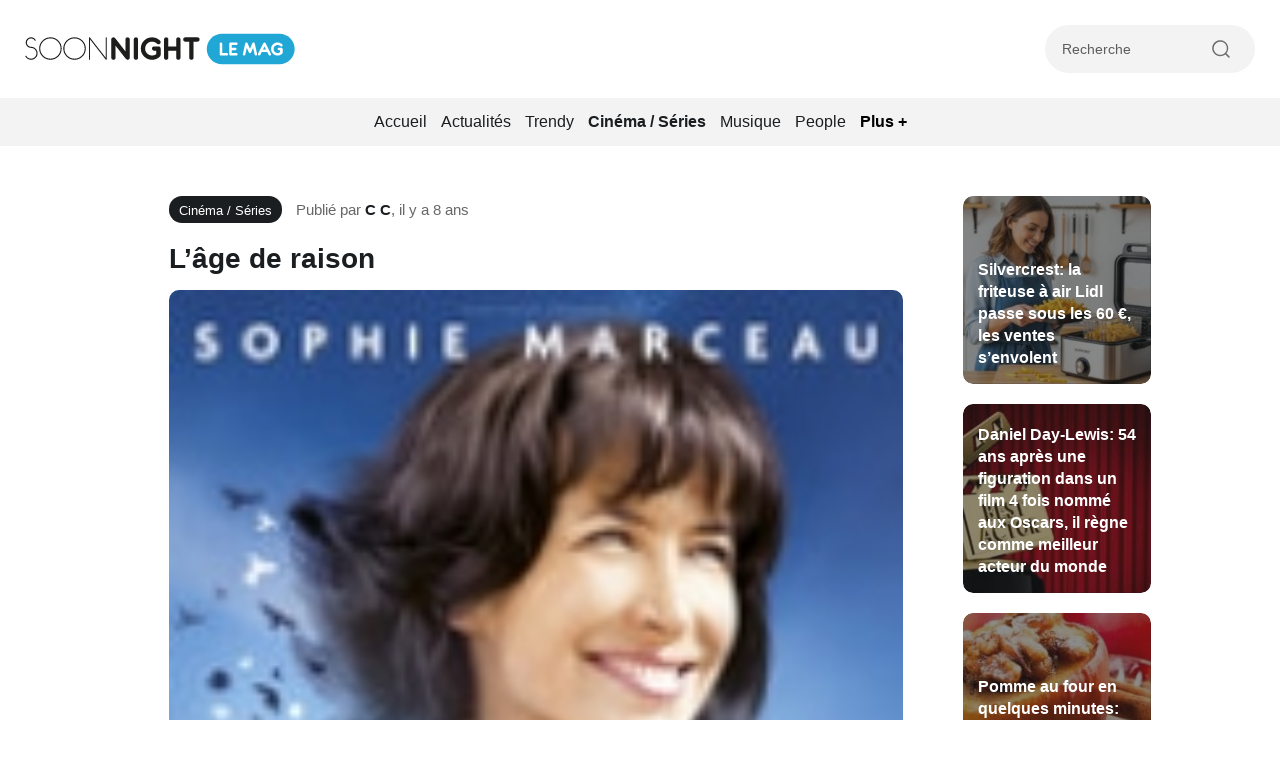

--- FILE ---
content_type: text/html
request_url: https://www.soonnight.com/cinema-series/l-age-de-raison-4460/
body_size: 15946
content:
<!DOCTYPE html>
<!--[if lt IE 8 ]><html class="no-js ie ie7" lang="fr-FR"> <![endif]-->
<!--[if IE 8 ]><html class="no-js ie ie8" lang="fr-FR"> <![endif]-->
<!--[if gte IE 9 ]><html class="ie ie9" lang="fr-FR"> <![endif]-->
<!--[if !IE]><!-->
<html lang="fr-FR" class="no-js"> <!--<![endif]-->
   	<head><meta charset="UTF-8"><script>if(navigator.userAgent.match(/MSIE|Internet Explorer/i)||navigator.userAgent.match(/Trident\/7\..*?rv:11/i)){var href=document.location.href;if(!href.match(/[?&]nowprocket/)){if(href.indexOf("?")==-1){if(href.indexOf("#")==-1){document.location.href=href+"?nowprocket=1"}else{document.location.href=href.replace("#","?nowprocket=1#")}}else{if(href.indexOf("#")==-1){document.location.href=href+"&nowprocket=1"}else{document.location.href=href.replace("#","&nowprocket=1#")}}}}</script><script>(()=>{class RocketLazyLoadScripts{constructor(){this.v="2.0.3",this.userEvents=["keydown","keyup","mousedown","mouseup","mousemove","mouseover","mouseenter","mouseout","mouseleave","touchmove","touchstart","touchend","touchcancel","wheel","click","dblclick","input","visibilitychange"],this.attributeEvents=["onblur","onclick","oncontextmenu","ondblclick","onfocus","onmousedown","onmouseenter","onmouseleave","onmousemove","onmouseout","onmouseover","onmouseup","onmousewheel","onscroll","onsubmit"]}async t(){this.i(),this.o(),/iP(ad|hone)/.test(navigator.userAgent)&&this.h(),this.u(),this.l(this),this.m(),this.k(this),this.p(this),this._(),await Promise.all([this.R(),this.L()]),this.lastBreath=Date.now(),this.S(this),this.P(),this.D(),this.O(),this.M(),await this.C(this.delayedScripts.normal),await this.C(this.delayedScripts.defer),await this.C(this.delayedScripts.async),this.F("domReady"),await this.T(),await this.j(),await this.I(),this.F("windowLoad"),await this.A(),window.dispatchEvent(new Event("rocket-allScriptsLoaded")),this.everythingLoaded=!0,this.lastTouchEnd&&await new Promise((t=>setTimeout(t,500-Date.now()+this.lastTouchEnd))),this.H(),this.F("all"),this.U(),this.W()}i(){this.CSPIssue=sessionStorage.getItem("rocketCSPIssue"),document.addEventListener("securitypolicyviolation",(t=>{this.CSPIssue||"script-src-elem"!==t.violatedDirective||"data"!==t.blockedURI||(this.CSPIssue=!0,sessionStorage.setItem("rocketCSPIssue",!0))}),{isRocket:!0})}o(){window.addEventListener("pageshow",(t=>{this.persisted=t.persisted,this.realWindowLoadedFired=!0}),{isRocket:!0}),window.addEventListener("pagehide",(()=>{this.onFirstUserAction=null}),{isRocket:!0})}h(){let t;function e(e){t=e}window.addEventListener("touchstart",e,{isRocket:!0}),window.addEventListener("touchend",(function i(o){Math.abs(o.changedTouches[0].pageX-t.changedTouches[0].pageX)<10&&Math.abs(o.changedTouches[0].pageY-t.changedTouches[0].pageY)<10&&o.timeStamp-t.timeStamp<200&&(o.target.dispatchEvent(new PointerEvent("click",{target:o.target,bubbles:!0,cancelable:!0,detail:1})),event.preventDefault(),window.removeEventListener("touchstart",e,{isRocket:!0}),window.removeEventListener("touchend",i,{isRocket:!0}))}),{isRocket:!0})}q(t){this.userActionTriggered||("mousemove"!==t.type||this.firstMousemoveIgnored?"keyup"===t.type||"mouseover"===t.type||"mouseout"===t.type||(this.userActionTriggered=!0,this.onFirstUserAction&&this.onFirstUserAction()):this.firstMousemoveIgnored=!0),"click"===t.type&&t.preventDefault(),this.savedUserEvents.length>0&&(t.stopPropagation(),t.stopImmediatePropagation()),"touchstart"===this.lastEvent&&"touchend"===t.type&&(this.lastTouchEnd=Date.now()),"click"===t.type&&(this.lastTouchEnd=0),this.lastEvent=t.type,this.savedUserEvents.push(t)}u(){this.savedUserEvents=[],this.userEventHandler=this.q.bind(this),this.userEvents.forEach((t=>window.addEventListener(t,this.userEventHandler,{passive:!1,isRocket:!0})))}U(){this.userEvents.forEach((t=>window.removeEventListener(t,this.userEventHandler,{passive:!1,isRocket:!0}))),this.savedUserEvents.forEach((t=>{t.target.dispatchEvent(new window[t.constructor.name](t.type,t))}))}m(){this.eventsMutationObserver=new MutationObserver((t=>{const e="return false";for(const i of t){if("attributes"===i.type){const t=i.target.getAttribute(i.attributeName);t&&t!==e&&(i.target.setAttribute("data-rocket-"+i.attributeName,t),i.target["rocket"+i.attributeName]=new Function("event",t),i.target.setAttribute(i.attributeName,e))}"childList"===i.type&&i.addedNodes.forEach((t=>{if(t.nodeType===Node.ELEMENT_NODE)for(const i of t.attributes)this.attributeEvents.includes(i.name)&&i.value&&""!==i.value&&(t.setAttribute("data-rocket-"+i.name,i.value),t["rocket"+i.name]=new Function("event",i.value),t.setAttribute(i.name,e))}))}})),this.eventsMutationObserver.observe(document,{subtree:!0,childList:!0,attributeFilter:this.attributeEvents})}H(){this.eventsMutationObserver.disconnect(),this.attributeEvents.forEach((t=>{document.querySelectorAll("[data-rocket-"+t+"]").forEach((e=>{e.setAttribute(t,e.getAttribute("data-rocket-"+t)),e.removeAttribute("data-rocket-"+t)}))}))}k(t){Object.defineProperty(HTMLElement.prototype,"onclick",{get(){return this.rocketonclick||null},set(e){this.rocketonclick=e,this.setAttribute(t.everythingLoaded?"onclick":"data-rocket-onclick","this.rocketonclick(event)")}})}S(t){function e(e,i){let o=e[i];e[i]=null,Object.defineProperty(e,i,{get:()=>o,set(s){t.everythingLoaded?o=s:e["rocket"+i]=o=s}})}e(document,"onreadystatechange"),e(window,"onload"),e(window,"onpageshow");try{Object.defineProperty(document,"readyState",{get:()=>t.rocketReadyState,set(e){t.rocketReadyState=e},configurable:!0}),document.readyState="loading"}catch(t){console.log("WPRocket DJE readyState conflict, bypassing")}}l(t){this.originalAddEventListener=EventTarget.prototype.addEventListener,this.originalRemoveEventListener=EventTarget.prototype.removeEventListener,this.savedEventListeners=[],EventTarget.prototype.addEventListener=function(e,i,o){o&&o.isRocket||!t.B(e,this)&&!t.userEvents.includes(e)||t.B(e,this)&&!t.userActionTriggered||e.startsWith("rocket-")||t.everythingLoaded?t.originalAddEventListener.call(this,e,i,o):t.savedEventListeners.push({target:this,remove:!1,type:e,func:i,options:o})},EventTarget.prototype.removeEventListener=function(e,i,o){o&&o.isRocket||!t.B(e,this)&&!t.userEvents.includes(e)||t.B(e,this)&&!t.userActionTriggered||e.startsWith("rocket-")||t.everythingLoaded?t.originalRemoveEventListener.call(this,e,i,o):t.savedEventListeners.push({target:this,remove:!0,type:e,func:i,options:o})}}F(t){"all"===t&&(EventTarget.prototype.addEventListener=this.originalAddEventListener,EventTarget.prototype.removeEventListener=this.originalRemoveEventListener),this.savedEventListeners=this.savedEventListeners.filter((e=>{let i=e.type,o=e.target||window;return"domReady"===t&&"DOMContentLoaded"!==i&&"readystatechange"!==i||("windowLoad"===t&&"load"!==i&&"readystatechange"!==i&&"pageshow"!==i||(this.B(i,o)&&(i="rocket-"+i),e.remove?o.removeEventListener(i,e.func,e.options):o.addEventListener(i,e.func,e.options),!1))}))}p(t){let e;function i(e){return t.everythingLoaded?e:e.split(" ").map((t=>"load"===t||t.startsWith("load.")?"rocket-jquery-load":t)).join(" ")}function o(o){function s(e){const s=o.fn[e];o.fn[e]=o.fn.init.prototype[e]=function(){return this[0]===window&&t.userActionTriggered&&("string"==typeof arguments[0]||arguments[0]instanceof String?arguments[0]=i(arguments[0]):"object"==typeof arguments[0]&&Object.keys(arguments[0]).forEach((t=>{const e=arguments[0][t];delete arguments[0][t],arguments[0][i(t)]=e}))),s.apply(this,arguments),this}}if(o&&o.fn&&!t.allJQueries.includes(o)){const e={DOMContentLoaded:[],"rocket-DOMContentLoaded":[]};for(const t in e)document.addEventListener(t,(()=>{e[t].forEach((t=>t()))}),{isRocket:!0});o.fn.ready=o.fn.init.prototype.ready=function(i){function s(){parseInt(o.fn.jquery)>2?setTimeout((()=>i.bind(document)(o))):i.bind(document)(o)}return t.realDomReadyFired?!t.userActionTriggered||t.fauxDomReadyFired?s():e["rocket-DOMContentLoaded"].push(s):e.DOMContentLoaded.push(s),o([])},s("on"),s("one"),s("off"),t.allJQueries.push(o)}e=o}t.allJQueries=[],o(window.jQuery),Object.defineProperty(window,"jQuery",{get:()=>e,set(t){o(t)}})}P(){const t=new Map;document.write=document.writeln=function(e){const i=document.currentScript,o=document.createRange(),s=i.parentElement;let n=t.get(i);void 0===n&&(n=i.nextSibling,t.set(i,n));const c=document.createDocumentFragment();o.setStart(c,0),c.appendChild(o.createContextualFragment(e)),s.insertBefore(c,n)}}async R(){return new Promise((t=>{this.userActionTriggered?t():this.onFirstUserAction=t}))}async L(){return new Promise((t=>{document.addEventListener("DOMContentLoaded",(()=>{this.realDomReadyFired=!0,t()}),{isRocket:!0})}))}async I(){return this.realWindowLoadedFired?Promise.resolve():new Promise((t=>{window.addEventListener("load",t,{isRocket:!0})}))}M(){this.pendingScripts=[];this.scriptsMutationObserver=new MutationObserver((t=>{for(const e of t)e.addedNodes.forEach((t=>{"SCRIPT"!==t.tagName||t.noModule||t.isWPRocket||this.pendingScripts.push({script:t,promise:new Promise((e=>{const i=()=>{const i=this.pendingScripts.findIndex((e=>e.script===t));i>=0&&this.pendingScripts.splice(i,1),e()};t.addEventListener("load",i,{isRocket:!0}),t.addEventListener("error",i,{isRocket:!0}),setTimeout(i,1e3)}))})}))})),this.scriptsMutationObserver.observe(document,{childList:!0,subtree:!0})}async j(){await this.J(),this.pendingScripts.length?(await this.pendingScripts[0].promise,await this.j()):this.scriptsMutationObserver.disconnect()}D(){this.delayedScripts={normal:[],async:[],defer:[]},document.querySelectorAll("script[type$=rocketlazyloadscript]").forEach((t=>{t.hasAttribute("data-rocket-src")?t.hasAttribute("async")&&!1!==t.async?this.delayedScripts.async.push(t):t.hasAttribute("defer")&&!1!==t.defer||"module"===t.getAttribute("data-rocket-type")?this.delayedScripts.defer.push(t):this.delayedScripts.normal.push(t):this.delayedScripts.normal.push(t)}))}async _(){await this.L();let t=[];document.querySelectorAll("script[type$=rocketlazyloadscript][data-rocket-src]").forEach((e=>{let i=e.getAttribute("data-rocket-src");if(i&&!i.startsWith("data:")){i.startsWith("//")&&(i=location.protocol+i);try{const o=new URL(i).origin;o!==location.origin&&t.push({src:o,crossOrigin:e.crossOrigin||"module"===e.getAttribute("data-rocket-type")})}catch(t){}}})),t=[...new Map(t.map((t=>[JSON.stringify(t),t]))).values()],this.N(t,"preconnect")}async $(t){if(await this.G(),!0!==t.noModule||!("noModule"in HTMLScriptElement.prototype))return new Promise((e=>{let i;function o(){(i||t).setAttribute("data-rocket-status","executed"),e()}try{if(navigator.userAgent.includes("Firefox/")||""===navigator.vendor||this.CSPIssue)i=document.createElement("script"),[...t.attributes].forEach((t=>{let e=t.nodeName;"type"!==e&&("data-rocket-type"===e&&(e="type"),"data-rocket-src"===e&&(e="src"),i.setAttribute(e,t.nodeValue))})),t.text&&(i.text=t.text),t.nonce&&(i.nonce=t.nonce),i.hasAttribute("src")?(i.addEventListener("load",o,{isRocket:!0}),i.addEventListener("error",(()=>{i.setAttribute("data-rocket-status","failed-network"),e()}),{isRocket:!0}),setTimeout((()=>{i.isConnected||e()}),1)):(i.text=t.text,o()),i.isWPRocket=!0,t.parentNode.replaceChild(i,t);else{const i=t.getAttribute("data-rocket-type"),s=t.getAttribute("data-rocket-src");i?(t.type=i,t.removeAttribute("data-rocket-type")):t.removeAttribute("type"),t.addEventListener("load",o,{isRocket:!0}),t.addEventListener("error",(i=>{this.CSPIssue&&i.target.src.startsWith("data:")?(console.log("WPRocket: CSP fallback activated"),t.removeAttribute("src"),this.$(t).then(e)):(t.setAttribute("data-rocket-status","failed-network"),e())}),{isRocket:!0}),s?(t.fetchPriority="high",t.removeAttribute("data-rocket-src"),t.src=s):t.src="data:text/javascript;base64,"+window.btoa(unescape(encodeURIComponent(t.text)))}}catch(i){t.setAttribute("data-rocket-status","failed-transform"),e()}}));t.setAttribute("data-rocket-status","skipped")}async C(t){const e=t.shift();return e?(e.isConnected&&await this.$(e),this.C(t)):Promise.resolve()}O(){this.N([...this.delayedScripts.normal,...this.delayedScripts.defer,...this.delayedScripts.async],"preload")}N(t,e){this.trash=this.trash||[];let i=!0;var o=document.createDocumentFragment();t.forEach((t=>{const s=t.getAttribute&&t.getAttribute("data-rocket-src")||t.src;if(s&&!s.startsWith("data:")){const n=document.createElement("link");n.href=s,n.rel=e,"preconnect"!==e&&(n.as="script",n.fetchPriority=i?"high":"low"),t.getAttribute&&"module"===t.getAttribute("data-rocket-type")&&(n.crossOrigin=!0),t.crossOrigin&&(n.crossOrigin=t.crossOrigin),t.integrity&&(n.integrity=t.integrity),t.nonce&&(n.nonce=t.nonce),o.appendChild(n),this.trash.push(n),i=!1}})),document.head.appendChild(o)}W(){this.trash.forEach((t=>t.remove()))}async T(){try{document.readyState="interactive"}catch(t){}this.fauxDomReadyFired=!0;try{await this.G(),document.dispatchEvent(new Event("rocket-readystatechange")),await this.G(),document.rocketonreadystatechange&&document.rocketonreadystatechange(),await this.G(),document.dispatchEvent(new Event("rocket-DOMContentLoaded")),await this.G(),window.dispatchEvent(new Event("rocket-DOMContentLoaded"))}catch(t){console.error(t)}}async A(){try{document.readyState="complete"}catch(t){}try{await this.G(),document.dispatchEvent(new Event("rocket-readystatechange")),await this.G(),document.rocketonreadystatechange&&document.rocketonreadystatechange(),await this.G(),window.dispatchEvent(new Event("rocket-load")),await this.G(),window.rocketonload&&window.rocketonload(),await this.G(),this.allJQueries.forEach((t=>t(window).trigger("rocket-jquery-load"))),await this.G();const t=new Event("rocket-pageshow");t.persisted=this.persisted,window.dispatchEvent(t),await this.G(),window.rocketonpageshow&&window.rocketonpageshow({persisted:this.persisted})}catch(t){console.error(t)}}async G(){Date.now()-this.lastBreath>45&&(await this.J(),this.lastBreath=Date.now())}async J(){return document.hidden?new Promise((t=>setTimeout(t))):new Promise((t=>requestAnimationFrame(t)))}B(t,e){return e===document&&"readystatechange"===t||(e===document&&"DOMContentLoaded"===t||(e===window&&"DOMContentLoaded"===t||(e===window&&"load"===t||e===window&&"pageshow"===t)))}static run(){(new RocketLazyLoadScripts).t()}}RocketLazyLoadScripts.run()})();</script>

        

        <link rel="shortcut icon" href="https://www.soonnight.com/wp-content/themes/soonnight/img/favicon/favicon.ico" type="image/x-icon" />
        <link rel="apple-touch-icon" sizes="57x57" href="https://www.soonnight.com/wp-content/themes/soonnight/img/favicon/apple-touch-icon-57x57.png">
        <link rel="apple-touch-icon" sizes="60x60" href="https://www.soonnight.com/wp-content/themes/soonnight/img/favicon/apple-touch-icon-60x60.png">
        <link rel="apple-touch-icon" sizes="72x72" href="https://www.soonnight.com/wp-content/themes/soonnight/img/favicon/apple-touch-icon-72x72.png">
        <link rel="apple-touch-icon" sizes="76x76" href="https://www.soonnight.com/wp-content/themes/soonnight/img/favicon/apple-touch-icon-76x76.png">
        <link rel="apple-touch-icon" sizes="114x114" href="https://www.soonnight.com/wp-content/themes/soonnight/img/favicon/apple-touch-icon-114x114.png">
        <link rel="apple-touch-icon" sizes="120x120" href="https://www.soonnight.com/wp-content/themes/soonnight/img/favicon/apple-touch-icon-120x120.png">
        <link rel="apple-touch-icon" sizes="144x144" href="https://www.soonnight.com/wp-content/themes/soonnight/img/favicon/apple-touch-icon-144x144.png">
        <link rel="apple-touch-icon" sizes="152x152" href="https://www.soonnight.com/wp-content/themes/soonnight/img/favicon/apple-touch-icon-152x152.png">
        <link rel="apple-touch-icon" sizes="180x180" href="https://www.soonnight.com/wp-content/themes/soonnight/img/favicon/apple-touch-icon-180x180.png">
        <link rel="icon" type="image/png" href="https://www.soonnight.com/wp-content/themes/soonnight/img/favicon/favicon-32x32.png" sizes="32x32">
        <link rel="icon" type="image/png" href="https://www.soonnight.com/wp-content/themes/soonnight/img/favicon/favicon-96x96.png" sizes="96x96">
        <link rel="icon" type="image/png" href="https://www.soonnight.com/wp-content/themes/soonnight/img/favicon/android-chrome-192x192.png" sizes="192x192">
        <meta name="msapplication-square70x70logo" content="https://www.soonnight.com/wp-content/themes/soonnight/img/favicon/smalltile.png" />
        <meta name="msapplication-square150x150logo" content="https://www.soonnight.com/wp-content/themes/soonnight/img/favicon/mediumtile.png" />
        <meta name="msapplication-wide310x150logo" content="https://www.soonnight.com/wp-content/themes/soonnight/img/favicon/widetile.png" />
        <meta name="msapplication-square310x310logo" content="https://www.soonnight.com/wp-content/themes/soonnight/img/favicon/largetile.png" />

        <meta name="HandheldFriendly" content="True" />
      	<meta name="MobileOptimized" content="576" />
      	<meta name="viewport" content="width=device-width, initial-scale=1, maximum-scale=5" />
        

        <meta name="image-error" content="https://www.soonnight.com/wp-content/themes/soonnight/img/default-thumbnail.jpg" />

              	<meta name='robots' content='index, follow, max-image-preview:large, max-snippet:-1, max-video-preview:-1' />
	<style>img:is([sizes="auto" i], [sizes^="auto," i]) { contain-intrinsic-size: 3000px 1500px }</style>
	
	<!-- This site is optimized with the Yoast SEO Premium plugin v26.0 (Yoast SEO v25.9) - https://yoast.com/wordpress/plugins/seo/ -->
	<title>L&#039;âge de raison</title>
	<link rel="canonical" href="https://www.soonnight.com/cinema-series/l-age-de-raison-4460/" />
	<meta property="og:locale" content="fr_FR" />
	<meta property="og:type" content="article" />
	<meta property="og:title" content="L&#039;âge de raison" />
	<meta property="og:description" content="Date de sortie : xxxx-xx-xx Réalisateurs : Yann Samuell, Acteurs : Sophie Marceau, Marton Csokas, Michel Duchaussoy, Jonathan Zaccaï, Emmanuelle..." />
	<meta property="og:url" content="https://www.soonnight.com/cinema-series/l-age-de-raison-4460/" />
	<meta property="og:site_name" content="Soonnight - Le Mag" />
	<meta property="article:publisher" content="https://www.facebook.com/SoonNight.France" />
	<meta property="article:published_time" content="2017-12-31T23:00:00+00:00" />
	<meta property="og:image" content="https://www.soonnight.com/wp-content/uploads/2024/06/soonnight-opengraph.jpg" />
	<meta property="og:image:width" content="1200" />
	<meta property="og:image:height" content="675" />
	<meta property="og:image:type" content="image/jpeg" />
	<meta name="author" content="C C" />
	<meta name="twitter:card" content="summary_large_image" />
	<meta name="twitter:creator" content="@SoonNightFrance" />
	<meta name="twitter:site" content="@SoonNightFrance" />
	<meta name="twitter:label1" content="Écrit par" />
	<meta name="twitter:data1" content="C C" />
	<script type="application/ld+json" class="yoast-schema-graph">{"@context":"https://schema.org","@graph":[{"@type":"Article","@id":"https://www.soonnight.com/cinema-series/l-age-de-raison-4460/#article","isPartOf":{"@id":"https://www.soonnight.com/cinema-series/l-age-de-raison-4460/"},"author":{"name":"C C","@id":"https://www.soonnight.com/#/schema/person/cf0cff661dba507ac57566524075b83f"},"headline":"L&rsquo;âge de raison","datePublished":"2017-12-31T23:00:00+00:00","mainEntityOfPage":{"@id":"https://www.soonnight.com/cinema-series/l-age-de-raison-4460/"},"wordCount":90,"publisher":{"@id":"https://www.soonnight.com/#organization"},"articleSection":["Cinéma / Séries"],"inLanguage":"fr-FR","copyrightYear":"2017","copyrightHolder":{"@id":"https://www.soonnight.com/#organization"}},{"@type":"WebPage","@id":"https://www.soonnight.com/cinema-series/l-age-de-raison-4460/","url":"https://www.soonnight.com/cinema-series/l-age-de-raison-4460/","name":"L'âge de raison","isPartOf":{"@id":"https://www.soonnight.com/#website"},"datePublished":"2017-12-31T23:00:00+00:00","breadcrumb":{"@id":"https://www.soonnight.com/cinema-series/l-age-de-raison-4460/#breadcrumb"},"inLanguage":"fr-FR","potentialAction":[{"@type":"ReadAction","target":["https://www.soonnight.com/cinema-series/l-age-de-raison-4460/"]}]},{"@type":"BreadcrumbList","@id":"https://www.soonnight.com/cinema-series/l-age-de-raison-4460/#breadcrumb","itemListElement":[{"@type":"ListItem","position":1,"name":"Tout le mag","item":"https://www.soonnight.com/tout-le-mag/"},{"@type":"ListItem","position":2,"name":"L&rsquo;âge de raison"}]},{"@type":"WebSite","@id":"https://www.soonnight.com/#website","url":"https://www.soonnight.com/","name":"Soonnight","description":"","publisher":{"@id":"https://www.soonnight.com/#organization"},"alternateName":"Soonnight LeMag","potentialAction":[{"@type":"SearchAction","target":{"@type":"EntryPoint","urlTemplate":"https://www.soonnight.com/?s={search_term_string}"},"query-input":{"@type":"PropertyValueSpecification","valueRequired":true,"valueName":"search_term_string"}}],"inLanguage":"fr-FR"},{"@type":"Organization","@id":"https://www.soonnight.com/#organization","name":"Soonnight","url":"https://www.soonnight.com/","logo":{"@type":"ImageObject","inLanguage":"fr-FR","@id":"https://www.soonnight.com/#/schema/logo/image/","url":"https://www.soonnight.com/wp-content/uploads/2023/02/logo-soonnight.jpg","contentUrl":"https://www.soonnight.com/wp-content/uploads/2023/02/logo-soonnight.jpg","width":299,"height":96,"caption":"Soonnight"},"image":{"@id":"https://www.soonnight.com/#/schema/logo/image/"},"sameAs":["https://www.facebook.com/SoonNight.France","https://x.com/SoonNightFrance"]},{"@type":"Person","@id":"https://www.soonnight.com/#/schema/person/cf0cff661dba507ac57566524075b83f","name":"C C","description":"Passionné par le monde de l'internet, du seo et des nouveautés high tech, j'écris depuis plusieurs années pour de nombreux médias. Sur SoonNignht je donnerai le meilleur de moi comme j'ai toujours essayé de le faire pour parler actu média, ciné, série télé ou encore football.","url":"https://www.soonnight.com/author/cohen-christophegmail-com/"}]}</script>
	<!-- / Yoast SEO Premium plugin. -->


<link rel='stylesheet' id='mobile-single-css-css' href='https://www.soonnight.com/wp-content/themes/soonnight/dist/mobile.css?ver=1.5.0' type='text/css' media='(max-width: 768px)' />
<link rel='stylesheet' id='desktop-single-css-css' href='https://www.soonnight.com/wp-content/themes/soonnight/dist/style.css?ver=1.5.0' type='text/css' media='(min-width: 769px)' />
<style id='rocket-lazyload-inline-css' type='text/css'>
.rll-youtube-player{position:relative;padding-bottom:56.23%;height:0;overflow:hidden;max-width:100%;}.rll-youtube-player:focus-within{outline: 2px solid currentColor;outline-offset: 5px;}.rll-youtube-player iframe{position:absolute;top:0;left:0;width:100%;height:100%;z-index:100;background:0 0}.rll-youtube-player img{bottom:0;display:block;left:0;margin:auto;max-width:100%;width:100%;position:absolute;right:0;top:0;border:none;height:auto;-webkit-transition:.4s all;-moz-transition:.4s all;transition:.4s all}.rll-youtube-player img:hover{-webkit-filter:brightness(75%)}.rll-youtube-player .play{height:100%;width:100%;left:0;top:0;position:absolute;background:url(https://www.soonnight.com/wp-content/plugins/wp-rocket/assets/img/youtube.png) no-repeat center;background-color: transparent !important;cursor:pointer;border:none;}
</style>
<script type="rocketlazyloadscript" data-rocket-type="text/javascript" data-rocket-src="https://www.soonnight.com/wp-includes/js/jquery/jquery.min.js?ver=3.7.1" id="jquery-core-js" data-rocket-defer defer></script>
<script type="text/javascript" id="ajax_scripts-js-extra">
/* <![CDATA[ */
var ajax_loadmore_params = {"ajaxurl":"https:\/\/www.soonnight.com\/wp-admin\/admin-ajax.php","posts":"{\"page\":0,\"name\":\"l-age-de-raison-4460\",\"category_name\":\"cinema-series\",\"error\":\"\",\"m\":\"\",\"p\":0,\"post_parent\":\"\",\"subpost\":\"\",\"subpost_id\":\"\",\"attachment\":\"\",\"attachment_id\":0,\"pagename\":\"\",\"page_id\":0,\"second\":\"\",\"minute\":\"\",\"hour\":\"\",\"day\":0,\"monthnum\":0,\"year\":0,\"w\":0,\"tag\":\"\",\"cat\":\"\",\"tag_id\":\"\",\"author\":\"\",\"author_name\":\"\",\"feed\":\"\",\"tb\":\"\",\"paged\":0,\"meta_key\":\"\",\"meta_value\":\"\",\"preview\":\"\",\"s\":\"\",\"sentence\":\"\",\"title\":\"\",\"fields\":\"all\",\"menu_order\":\"\",\"embed\":\"\",\"category__in\":[],\"category__not_in\":[],\"category__and\":[],\"post__in\":[],\"post__not_in\":[],\"post_name__in\":[],\"tag__in\":[],\"tag__not_in\":[],\"tag__and\":[],\"tag_slug__in\":[],\"tag_slug__and\":[],\"post_parent__in\":[],\"post_parent__not_in\":[],\"author__in\":[],\"author__not_in\":[],\"search_columns\":[],\"ignore_sticky_posts\":false,\"suppress_filters\":false,\"cache_results\":true,\"update_post_term_cache\":true,\"update_menu_item_cache\":false,\"lazy_load_term_meta\":true,\"update_post_meta_cache\":true,\"post_type\":\"\",\"posts_per_page\":12,\"nopaging\":false,\"comments_per_page\":\"50\",\"no_found_rows\":false,\"order\":\"DESC\"}","current_page":"1","max_page":"0"};
/* ]]> */
</script>
<script type="rocketlazyloadscript" data-minify="1" data-rocket-type="text/javascript" data-rocket-src="https://www.soonnight.com/wp-content/cache/min/1/wp-content/themes/soonnight/js/myloadmore.js?ver=1759414136" id="ajax_scripts-js" data-rocket-defer defer></script>
<link rel="https://api.w.org/" href="https://www.soonnight.com/wp-json/" /><link rel="alternate" title="JSON" type="application/json" href="https://www.soonnight.com/wp-json/wp/v2/posts/104460" /><link rel="EditURI" type="application/rsd+xml" title="RSD" href="https://www.soonnight.com/xmlrpc.php?rsd" />

<link rel='shortlink' href='https://www.soonnight.com/?p=104460' />
<link rel="alternate" title="oEmbed (JSON)" type="application/json+oembed" href="https://www.soonnight.com/wp-json/oembed/1.0/embed?url=https%3A%2F%2Fwww.soonnight.com%2Fcinema-series%2Fl-age-de-raison-4460%2F" />
<link rel="alternate" title="oEmbed (XML)" type="text/xml+oembed" href="https://www.soonnight.com/wp-json/oembed/1.0/embed?url=https%3A%2F%2Fwww.soonnight.com%2Fcinema-series%2Fl-age-de-raison-4460%2F&#038;format=xml" />



		
		
		<!-- Google Tag Manager -->
		<script type="rocketlazyloadscript">(function(w,d,s,l,i){w[l]=w[l]||[];w[l].push({'gtm.start':
		new Date().getTime(),event:'gtm.js'});var f=d.getElementsByTagName(s)[0],
		j=d.createElement(s),dl=l!='dataLayer'?'&l='+l:'';j.async=true;j.src=
		'https://www.googletagmanager.com/gtm.js?id='+i+dl;f.parentNode.insertBefore(j,f);
		})(window,document,'script','dataLayer','GTM-PGB99SF5');</script>
		<!-- End Google Tag Manager -->
	

        <script type="rocketlazyloadscript" async fetchpriority="low" data-rocket-src="https://pagead2.googlesyndication.com/pagead/js/adsbygoogle.js?client=ca-pub-9949628778928908" crossorigin="anonymous"></script>
	        <script type="rocketlazyloadscript" data-minify="1" data-rocket-type="text/javascript" data-rocket-src="https://www.soonnight.com/wp-content/cache/min/1/sdk/1.1/wonderpush-loader.min.js?ver=1759414136" async></script>
<script type="rocketlazyloadscript" data-rocket-type="text/javascript">
  window.WonderPush = window.WonderPush || [];
  window.WonderPush.push(['init', {"customDomain":"https:\/\/www.soonnight.com\/wp-content\/plugins\/mailin\/","serviceWorkerUrl":"wonderpush-worker-loader.min.js?webKey=bedae392411eb0ace204f00c3cb10cd0d4ccd9cd5bf47a8420fc30023cdddc2a","frameUrl":"wonderpush.min.html","webKey":"bedae392411eb0ace204f00c3cb10cd0d4ccd9cd5bf47a8420fc30023cdddc2a"}]);
</script><style type="text/css">.broken_link, a.broken_link {
	text-decoration: line-through;
}</style><noscript><style id="rocket-lazyload-nojs-css">.rll-youtube-player, [data-lazy-src]{display:none !important;}</style></noscript>
		        <link rel="alternate" href="https://www.soonnight.com/cinema-series/l-age-de-raison-4460/" hreflang="x-default"/>
		<link rel="alternate" href="https://www.soonnight.com/cinema-series/l-age-de-raison-4460/" hreflang="fr"/>
		<!-- /* <script type="rocketlazyloadscript" data-rocket-type="text/javascript" data-rocket-src="https://tags2.smilewanted.com/formats/infeed/soonnight-cmj.com"></script> */ ?> -->

		<!-- Outpush -->
        <script type="rocketlazyloadscript">window.pushMST_config={"vapidPK":"BFfGj5DRsWQWs7AyC4zHk-BfuTi43SlgKxqcaVnMyIBXefEwoArHUFXr9xX_PZ3aavUrAIjbydy3g4HlKOaVyEc","enableOverlay":true,"swPath":"/sw.js","i18n":{}};
            var pushmasterTag = document.createElement('script');
            pushmasterTag.src = "https://cdn.pushmaster-cdn.xyz/scripts/publishers/669f81ae3b48e200088f69c3/SDK.js";
            pushmasterTag.setAttribute('defer','');

            var firstScriptTag = document.getElementsByTagName('script')[0];
            firstScriptTag.parentNode.insertBefore(pushmasterTag, firstScriptTag);
        </script>
        <!-- End Outpush -->



   	<meta name="generator" content="WP Rocket 3.18.3" data-wpr-features="wpr_delay_js wpr_defer_js wpr_minify_js wpr_lazyload_images wpr_lazyload_iframes wpr_image_dimensions wpr_minify_css wpr_desktop" /></head>
   	
   	<body class="wp-singular post-template-default single single-post postid-104460 single-format-standard wp-theme-soonnight">

		<!-- Google Tag Manager (noscript) -->
		<noscript><iframe src="https://www.googletagmanager.com/ns.html?id=GTM-PGB99SF5"
		height="0" width="0" style="display:none;visibility:hidden"></iframe></noscript>
		<!-- End Google Tag Manager (noscript) -->

	    <header data-rocket-location-hash="bb9fad5387c74dc170bc41f9082faae0" id="#header">
            <div data-rocket-location-hash="6005da2017e5fd3302f88d75d9af55c2" class="container">
                <div class="navbar">
	                
                    <a class="header-brand" href="https://www.soonnight.com/" title="Accueil Soonnight">
                        <img src="data:image/svg+xml,%3Csvg%20xmlns='http://www.w3.org/2000/svg'%20viewBox='0%200%20270%2032'%3E%3C/svg%3E" width="270" height="32" class="desktop" alt="Soonnight Le Mag" data-lazy-src="https://www.soonnight.com/wp-content/themes/soonnight/img/logo-soonnight-le-mag-desktop.svg"><noscript><img src="https://www.soonnight.com/wp-content/themes/soonnight/img/logo-soonnight-le-mag-desktop.svg" width="270" height="32" class="desktop" alt="Soonnight Le Mag"></noscript>
                        <img src="data:image/svg+xml,%3Csvg%20xmlns='http://www.w3.org/2000/svg'%20viewBox='0%200%20142%2032'%3E%3C/svg%3E" width="142" height="32" class="tablet" alt="Soonnight Le Mag" data-lazy-src="https://www.soonnight.com/wp-content/themes/soonnight/img/logo-soonnight-le-mag-tablet.svg"><noscript><img src="https://www.soonnight.com/wp-content/themes/soonnight/img/logo-soonnight-le-mag-tablet.svg" width="142" height="32" class="tablet" alt="Soonnight Le Mag"></noscript>
                        <img src="data:image/svg+xml,%3Csvg%20xmlns='http://www.w3.org/2000/svg'%20viewBox='0%200%2048%2050'%3E%3C/svg%3E" width="48" height="50" class="mobile" alt="Soonnight Le Mag" data-lazy-src="https://www.soonnight.com/wp-content/themes/soonnight/img/logo-soonnight-le-mag-mobile.svg"><noscript><img src="https://www.soonnight.com/wp-content/themes/soonnight/img/logo-soonnight-le-mag-mobile.svg" width="48" height="50" class="mobile" alt="Soonnight Le Mag"></noscript>
                    </a>

                    <div class="header-right">
                        <div class="header-search-w">
	                        <form name="search" action="https://www.soonnight.com" class="search" method="get" role="search" id="searchForm">
    <input class="search-input" id="searchFormValue" type="text" name="s" autocomplete="off" placeholder="Recherche" value="" required minlength="5" >
    <input type="submit" class="search-submit" id="searchFormSubmit" value="OK">
    <svg version="1.1" class="icon-search" x="0px" y="0px"
         viewBox="0 0 30 30" style="fill:#6C6C6C;width: 24px; height: 24px;" xml:space="preserve">
        <path class="st0" d="M25.7,24.4l-4-4c1.5-1.8,2.3-4.1,2.3-6.4c0-5.5-4.5-10-10-10c-5.5,0-10,4.5-10,10c0,5.5,4.5,10,10,10
            c2.3,0,4.6-0.8,6.4-2.3l4,4c0.2,0.2,0.4,0.3,0.6,0.3s0.5-0.1,0.6-0.3c0.2-0.2,0.3-0.4,0.3-0.6C25.9,24.8,25.9,24.6,25.7,24.4z
            M22.3,14.1c0,4.5-3.7,8.2-8.2,8.2c-4.5,0-8.2-3.7-8.2-8.2c0-4.5,3.7-8.2,8.2-8.2C18.6,5.8,22.3,9.5,22.3,14.1z"/>
    </svg>
</form>                        </div>
                    </div>
                </div>
            </div>

	    </header>

        <div class="nav-mag">
            <div data-rocket-location-hash="04b24f2a01e05ca636ff58e62299aa1e" class="container">
                <ul id="nav-mag"><li id="menu-item-198" class="menu-item menu-item-type-post_type menu-item-object-page menu-item-home menu-item-198"><a href="https://www.soonnight.com/">Accueil</a></li>
<li id="menu-item-21089164" class="menu-item menu-item-type-taxonomy menu-item-object-category menu-item-21089164"><a href="https://www.soonnight.com/category/actualites/">Actualités</a></li>
<li id="menu-item-21089195" class="menu-item menu-item-type-taxonomy menu-item-object-category menu-item-21089195"><a href="https://www.soonnight.com/category/trendy/">Trendy</a></li>
<li id="menu-item-21089166" class="menu-item menu-item-type-taxonomy menu-item-object-category current-post-ancestor current-menu-parent current-post-parent menu-item-21089166"><a href="https://www.soonnight.com/category/cinema-series/">Cinéma / Séries</a></li>
<li id="menu-item-21089196" class="menu-item menu-item-type-taxonomy menu-item-object-category menu-item-21089196"><a href="https://www.soonnight.com/category/musique/">Musique</a></li>
<li id="menu-item-21089197" class="menu-item menu-item-type-taxonomy menu-item-object-category menu-item-21089197"><a href="https://www.soonnight.com/category/people/">People</a></li>
</ul>                <div class="nav-mag-plus">
                    <span class="nav-mag-plus-title">Plus +</span>
                    <div class="nav-mag-secondary">
		                <ul id="nav-mag-secondary"><li id="menu-item-21090275" class="menu-item menu-item-type-taxonomy menu-item-object-category menu-item-21090275"><a href="https://www.soonnight.com/category/interviews/">Interviews</a></li>
<li id="menu-item-21090276" class="menu-item menu-item-type-taxonomy menu-item-object-category menu-item-21090276"><a href="https://www.soonnight.com/category/clubbing/">Clubbing</a></li>
<li id="menu-item-21089201" class="menu-item menu-item-type-taxonomy menu-item-object-category menu-item-21089201"><a href="https://www.soonnight.com/category/lifestyle/">Lifestyle</a></li>
<li id="menu-item-21089202" class="menu-item menu-item-type-taxonomy menu-item-object-category menu-item-21089202"><a href="https://www.soonnight.com/category/nouvel-an/">Nouvel an</a></li>
<li id="menu-item-21089200" class="menu-item menu-item-type-taxonomy menu-item-object-category menu-item-21089200"><a href="https://www.soonnight.com/category/halloween/">Halloween</a></li>
<li id="menu-item-21089199" class="menu-item menu-item-type-taxonomy menu-item-object-category menu-item-21089199"><a href="https://www.soonnight.com/category/biographies/">Biographies</a></li>
<li id="menu-item-21089173" class="menu-item menu-item-type-taxonomy menu-item-object-category menu-item-21089173"><a href="https://www.soonnight.com/category/on-a-teste/">On a testé</a></li>
<li id="menu-item-21090339" class="menu-item menu-item-type-post_type menu-item-object-page menu-item-21090339"><a href="https://www.soonnight.com/contact/">Contact</a></li>
</ul>                    </div>
                </div>
            </div>
        </div>

        <section data-rocket-location-hash="9767b1acd44cef6aa756ba7b12a46d3e">
        <div data-rocket-location-hash="a99993ae12ea63956e299b7b9e38a990" class="container post-article" data-page="0" data-cat-id="62" data-not="104460" itemscope itemtype="https://schema.org/NewsArticle">
            <div data-rocket-location-hash="78e2965a8b7b8b4dedb09d5cc8b6c41a" class="row">
                <div class="col-md-12 col-lg-9 col-8">
                    <div class="post-content">
                        <div class="post-top">
                                                            <a href="https://www.soonnight.com/category/cinema-series/" class="post-category">Cinéma / Séries</a>
                                                        <div class="post-infos">Publié par <a href="https://www.soonnight.com/author/cohen-christophegmail-com/"><b itemprop="author">C C</b></a>, <span itemprop="datePublished" content="2018-01-01">il y a 8 ans</span></div>
                        </div>

                        <h1>L&rsquo;âge de raison</h1>

                        <div class="post-thumbnail">
		                                                        <img width="140" height="194" src="data:image/svg+xml,%3Csvg%20xmlns='http://www.w3.org/2000/svg'%20viewBox='0%200%20140%20194'%3E%3C/svg%3E" alt="L&rsquo;âge de raison" class="check-img" data-lazy-src="/images/upload/contenu/photos/12_5032.jpg"><noscript><img width="140" height="194" src="/images/upload/contenu/photos/12_5032.jpg" alt="L&rsquo;âge de raison" class="check-img"></noscript>
			                                            </div>

                        
                        <div style="min-height: 300px;margin-bottom: 10px;">
                            <!-- SoonNight sous le titre -->
                            <ins class="adsbygoogle"
                                 style="display:block"
                                 data-ad-client="ca-pub-9949628778928908"
                                 data-ad-slot="7515463714"
                                 data-ad-format="auto"
                                 data-full-width-responsive="true"></ins>
                        </div>

                        <div class="post-text post-text-first content">
	                        <div class="film_affiche"><img width="140" height="194" decoding="async" src="data:image/svg+xml,%3Csvg%20xmlns='http://www.w3.org/2000/svg'%20viewBox='0%200%20140%20194'%3E%3C/svg%3E" data-lazy-src="/images/upload/contenu/photos/12_5032.jpg"><noscript><img width="140" height="194" decoding="async" src="/images/upload/contenu/photos/12_5032.jpg"></noscript></div>
<div class="film_infos">
<div class="padding"><strong>Date de sortie : </strong>xxxx-xx-xx <br /><strong>Réalisateurs : </strong>Yann Samuell,  <br /><strong>Acteurs :</strong> Sophie Marceau, Marton Csokas, Michel Duchaussoy, Jonathan Zaccaï, Emmanuelle Grönvold,  </div>
</div>
<div class="film_description">« Chère moi-même, aujourd&rsquo;hui j&rsquo;ai 7 ans et je t&rsquo;écris cette lettre pour t&rsquo;aider à te souvenir des promesses que je fais à l&rsquo;âge de raison et aussi te rappeler ce que je veux devenir&#8230; »<br />
Ainsi commence la lettre que Margaret, femme d&rsquo;affaires accomplie, reçoit le jour de ses 40 ans.</div>
<div class="film_bande_annonce_titre">
<h3>Bande Annonce : L&rsquo;âge de raison</h3>
</div>
<div class="film_bande_annonce_video"><center></p>
<p></br><br />
bande annonce par filmtrailer.com<br />
 </center></div>

                            
                            <div class="post-author">
                                <div class="post-author-avatar">
                                    <img src="data:image/svg+xml,%3Csvg%20xmlns='http://www.w3.org/2000/svg'%20viewBox='0%200%2032%2032'%3E%3C/svg%3E" alt="avatar Soonnight Le Mag" width="32" height="32" data-lazy-src="https://www.soonnight.com/wp-content/themes/soonnight/img/avatar-soonnight-lemag.png" /><noscript><img src="https://www.soonnight.com/wp-content/themes/soonnight/img/avatar-soonnight-lemag.png" alt="avatar Soonnight Le Mag" width="32" height="32" /></noscript>
                                </div>
                                <div class="post-author-infos">
                                    <div class="post-author-name">
				                        C C                                    </div>
                                    <p>Passionné par le monde de l'internet, du seo et des nouveautés high tech, j'écris depuis plusieurs années pour de nombreux médias. Sur SoonNignht je donnerai le meilleur de moi comme j'ai toujours essayé de le faire pour parler actu média, ciné, série télé ou encore football.</p>
                                </div>
                            </div>
                        </div>
                    </div>
                </div>

                <div class="col-md-12 col-lg-3 col-2">
                    <div class="post-sidebar">
                        
                                                    <div class="sidebar-bloc widget_block">
                                                                    <a href="https://www.soonnight.com/actualites/silvercrest-la-friteuse-a-air-lidl-passe-sous-les-60-e-les-ventes-senvolent/" title="Lire Silvercrest: la friteuse à air Lidl passe sous les 60 €, les ventes s’envolent" class="article-card">
                                        <div class="card-thumbnail">
                                            <img width="188" height="188" src="data:image/svg+xml,%3Csvg%20xmlns='http://www.w3.org/2000/svg'%20viewBox='0%200%20188%20188'%3E%3C/svg%3E" class="attachment-sidebar size-sidebar wp-post-image" alt="Lepointdujour.fr - Silvercrest: la friteuse à air Lidl passe sous les 60 € ce mardi, les ventes s’envolent" decoding="async" data-lazy-srcset="https://www.soonnight.com/wp-content/uploads/2025/11/21115627-image-188x188.jpg 188w, https://www.soonnight.com/wp-content/uploads/2025/11/21115627-image-580x580.jpg 580w, https://www.soonnight.com/wp-content/uploads/2025/11/21115627-image-605x605.jpg 605w, https://www.soonnight.com/wp-content/uploads/2025/11/21115627-image-293x293.jpg 293w, https://www.soonnight.com/wp-content/uploads/2025/11/21115627-image-372x372.jpg 372w" data-lazy-sizes="(max-width: 188px) 100vw, 188px" data-lazy-src="https://www.soonnight.com/wp-content/uploads/2025/11/21115627-image-188x188.jpg" /><noscript><img width="188" height="188" src="https://www.soonnight.com/wp-content/uploads/2025/11/21115627-image-188x188.jpg" class="attachment-sidebar size-sidebar wp-post-image" alt="Lepointdujour.fr - Silvercrest: la friteuse à air Lidl passe sous les 60 € ce mardi, les ventes s’envolent" decoding="async" srcset="https://www.soonnight.com/wp-content/uploads/2025/11/21115627-image-188x188.jpg 188w, https://www.soonnight.com/wp-content/uploads/2025/11/21115627-image-580x580.jpg 580w, https://www.soonnight.com/wp-content/uploads/2025/11/21115627-image-605x605.jpg 605w, https://www.soonnight.com/wp-content/uploads/2025/11/21115627-image-293x293.jpg 293w, https://www.soonnight.com/wp-content/uploads/2025/11/21115627-image-372x372.jpg 372w" sizes="(max-width: 188px) 100vw, 188px" /></noscript>                                        </div>
                                        <div class="card-title transparent">
                                            <h2>Silvercrest: la friteuse à air Lidl passe sous les 60 €, les ventes s’envolent</h2>
                                        </div>
                                    </a>
                                                                        <a href="https://www.soonnight.com/actualites/daniel-day-lewis-54-ans-apres-une-figuration-dans-un-film-4-fois-nomme-aux-oscars-il-regne-comme-meilleur-acteur-du-monde/" title="Lire Daniel Day-Lewis: 54 ans après une figuration dans un film 4 fois nommé aux Oscars, il règne comme meilleur acteur du monde" class="article-card">
                                        <div class="card-thumbnail">
                                            <img width="188" height="188" src="data:image/svg+xml,%3Csvg%20xmlns='http://www.w3.org/2000/svg'%20viewBox='0%200%20188%20188'%3E%3C/svg%3E" class="attachment-sidebar size-sidebar wp-post-image" alt="Daniel Day-Lewis: 54 ans après une figuration dans un film 4 fois nommé aux Oscars, il règne comme meilleur acteur du monde" decoding="async" data-lazy-srcset="https://www.soonnight.com/wp-content/uploads/2025/11/Daniel-Day-Lewis-54-ans-apres-une-figuration-dans-un-film-4-fois-nomme-aux-Oscars-il-regne-comme-meilleur-acteur-du-monde-188x188.jpg 188w, https://www.soonnight.com/wp-content/uploads/2025/11/Daniel-Day-Lewis-54-ans-apres-une-figuration-dans-un-film-4-fois-nomme-aux-Oscars-il-regne-comme-meilleur-acteur-du-monde-580x580.jpg 580w, https://www.soonnight.com/wp-content/uploads/2025/11/Daniel-Day-Lewis-54-ans-apres-une-figuration-dans-un-film-4-fois-nomme-aux-Oscars-il-regne-comme-meilleur-acteur-du-monde-605x605.jpg 605w, https://www.soonnight.com/wp-content/uploads/2025/11/Daniel-Day-Lewis-54-ans-apres-une-figuration-dans-un-film-4-fois-nomme-aux-Oscars-il-regne-comme-meilleur-acteur-du-monde-293x293.jpg 293w, https://www.soonnight.com/wp-content/uploads/2025/11/Daniel-Day-Lewis-54-ans-apres-une-figuration-dans-un-film-4-fois-nomme-aux-Oscars-il-regne-comme-meilleur-acteur-du-monde-372x372.jpg 372w" data-lazy-sizes="(max-width: 188px) 100vw, 188px" data-lazy-src="https://www.soonnight.com/wp-content/uploads/2025/11/Daniel-Day-Lewis-54-ans-apres-une-figuration-dans-un-film-4-fois-nomme-aux-Oscars-il-regne-comme-meilleur-acteur-du-monde-188x188.jpg" /><noscript><img width="188" height="188" src="https://www.soonnight.com/wp-content/uploads/2025/11/Daniel-Day-Lewis-54-ans-apres-une-figuration-dans-un-film-4-fois-nomme-aux-Oscars-il-regne-comme-meilleur-acteur-du-monde-188x188.jpg" class="attachment-sidebar size-sidebar wp-post-image" alt="Daniel Day-Lewis: 54 ans après une figuration dans un film 4 fois nommé aux Oscars, il règne comme meilleur acteur du monde" decoding="async" srcset="https://www.soonnight.com/wp-content/uploads/2025/11/Daniel-Day-Lewis-54-ans-apres-une-figuration-dans-un-film-4-fois-nomme-aux-Oscars-il-regne-comme-meilleur-acteur-du-monde-188x188.jpg 188w, https://www.soonnight.com/wp-content/uploads/2025/11/Daniel-Day-Lewis-54-ans-apres-une-figuration-dans-un-film-4-fois-nomme-aux-Oscars-il-regne-comme-meilleur-acteur-du-monde-580x580.jpg 580w, https://www.soonnight.com/wp-content/uploads/2025/11/Daniel-Day-Lewis-54-ans-apres-une-figuration-dans-un-film-4-fois-nomme-aux-Oscars-il-regne-comme-meilleur-acteur-du-monde-605x605.jpg 605w, https://www.soonnight.com/wp-content/uploads/2025/11/Daniel-Day-Lewis-54-ans-apres-une-figuration-dans-un-film-4-fois-nomme-aux-Oscars-il-regne-comme-meilleur-acteur-du-monde-293x293.jpg 293w, https://www.soonnight.com/wp-content/uploads/2025/11/Daniel-Day-Lewis-54-ans-apres-une-figuration-dans-un-film-4-fois-nomme-aux-Oscars-il-regne-comme-meilleur-acteur-du-monde-372x372.jpg 372w" sizes="(max-width: 188px) 100vw, 188px" /></noscript>                                        </div>
                                        <div class="card-title transparent">
                                            <h2>Daniel Day-Lewis: 54 ans après une figuration dans un film 4 fois nommé aux Oscars, il règne comme meilleur acteur du monde</h2>
                                        </div>
                                    </a>
                                                                        <a href="https://www.soonnight.com/actualites/pomme-au-four-en-quelques-minutes-lastuce-des-chefs-sublime-vos-desserts/" title="Lire Pomme au four en quelques minutes: l’astuce des chefs sublime vos desserts" class="article-card">
                                        <div class="card-thumbnail">
                                            <img width="188" height="188" src="data:image/svg+xml,%3Csvg%20xmlns='http://www.w3.org/2000/svg'%20viewBox='0%200%20188%20188'%3E%3C/svg%3E" class="attachment-sidebar size-sidebar wp-post-image" alt="Pomme au four en quelques minutes: l’astuce des chefs sublime vos desserts" decoding="async" data-lazy-srcset="https://www.soonnight.com/wp-content/uploads/2025/11/Pomme-au-four-en-quelques-minutes-lastuce-des-chefs-sublime-vos-desserts-188x188.jpg 188w, https://www.soonnight.com/wp-content/uploads/2025/11/Pomme-au-four-en-quelques-minutes-lastuce-des-chefs-sublime-vos-desserts-580x580.jpg 580w, https://www.soonnight.com/wp-content/uploads/2025/11/Pomme-au-four-en-quelques-minutes-lastuce-des-chefs-sublime-vos-desserts-605x605.jpg 605w, https://www.soonnight.com/wp-content/uploads/2025/11/Pomme-au-four-en-quelques-minutes-lastuce-des-chefs-sublime-vos-desserts-293x293.jpg 293w, https://www.soonnight.com/wp-content/uploads/2025/11/Pomme-au-four-en-quelques-minutes-lastuce-des-chefs-sublime-vos-desserts-372x372.jpg 372w" data-lazy-sizes="(max-width: 188px) 100vw, 188px" data-lazy-src="https://www.soonnight.com/wp-content/uploads/2025/11/Pomme-au-four-en-quelques-minutes-lastuce-des-chefs-sublime-vos-desserts-188x188.jpg" /><noscript><img width="188" height="188" src="https://www.soonnight.com/wp-content/uploads/2025/11/Pomme-au-four-en-quelques-minutes-lastuce-des-chefs-sublime-vos-desserts-188x188.jpg" class="attachment-sidebar size-sidebar wp-post-image" alt="Pomme au four en quelques minutes: l’astuce des chefs sublime vos desserts" decoding="async" srcset="https://www.soonnight.com/wp-content/uploads/2025/11/Pomme-au-four-en-quelques-minutes-lastuce-des-chefs-sublime-vos-desserts-188x188.jpg 188w, https://www.soonnight.com/wp-content/uploads/2025/11/Pomme-au-four-en-quelques-minutes-lastuce-des-chefs-sublime-vos-desserts-580x580.jpg 580w, https://www.soonnight.com/wp-content/uploads/2025/11/Pomme-au-four-en-quelques-minutes-lastuce-des-chefs-sublime-vos-desserts-605x605.jpg 605w, https://www.soonnight.com/wp-content/uploads/2025/11/Pomme-au-four-en-quelques-minutes-lastuce-des-chefs-sublime-vos-desserts-293x293.jpg 293w, https://www.soonnight.com/wp-content/uploads/2025/11/Pomme-au-four-en-quelques-minutes-lastuce-des-chefs-sublime-vos-desserts-372x372.jpg 372w" sizes="(max-width: 188px) 100vw, 188px" /></noscript>                                        </div>
                                        <div class="card-title transparent">
                                            <h2>Pomme au four en quelques minutes: l’astuce des chefs sublime vos desserts</h2>
                                        </div>
                                    </a>
                                                                        <a href="https://www.soonnight.com/actualites/automobilistes-en-france-un-nouveau-radar-detecte-une-infraction-tres-courante-amendes-a-la-cle/" title="Lire Automobilistes: en France, un nouveau radar détecte une infraction très courante, amendes à la clé" class="article-card">
                                        <div class="card-thumbnail">
                                            <img width="188" height="188" src="data:image/svg+xml,%3Csvg%20xmlns='http://www.w3.org/2000/svg'%20viewBox='0%200%20188%20188'%3E%3C/svg%3E" class="attachment-sidebar size-sidebar wp-post-image" alt="Lepointdujour.fr - Automobilistes: en France, un nouveau radar détecte une infraction très courante, amendes à la clé" decoding="async" data-lazy-srcset="https://www.soonnight.com/wp-content/uploads/2025/11/21115655-image-188x188.jpg 188w, https://www.soonnight.com/wp-content/uploads/2025/11/21115655-image-580x580.jpg 580w, https://www.soonnight.com/wp-content/uploads/2025/11/21115655-image-605x605.jpg 605w, https://www.soonnight.com/wp-content/uploads/2025/11/21115655-image-293x293.jpg 293w, https://www.soonnight.com/wp-content/uploads/2025/11/21115655-image-372x372.jpg 372w" data-lazy-sizes="(max-width: 188px) 100vw, 188px" data-lazy-src="https://www.soonnight.com/wp-content/uploads/2025/11/21115655-image-188x188.jpg" /><noscript><img width="188" height="188" src="https://www.soonnight.com/wp-content/uploads/2025/11/21115655-image-188x188.jpg" class="attachment-sidebar size-sidebar wp-post-image" alt="Lepointdujour.fr - Automobilistes: en France, un nouveau radar détecte une infraction très courante, amendes à la clé" decoding="async" srcset="https://www.soonnight.com/wp-content/uploads/2025/11/21115655-image-188x188.jpg 188w, https://www.soonnight.com/wp-content/uploads/2025/11/21115655-image-580x580.jpg 580w, https://www.soonnight.com/wp-content/uploads/2025/11/21115655-image-605x605.jpg 605w, https://www.soonnight.com/wp-content/uploads/2025/11/21115655-image-293x293.jpg 293w, https://www.soonnight.com/wp-content/uploads/2025/11/21115655-image-372x372.jpg 372w" sizes="(max-width: 188px) 100vw, 188px" /></noscript>                                        </div>
                                        <div class="card-title transparent">
                                            <h2>Automobilistes: en France, un nouveau radar détecte une infraction très courante, amendes à la clé</h2>
                                        </div>
                                    </a>
                                                                        <a href="https://www.soonnight.com/actualites/fisc-apres-les-piscines-il-controle-dici-fin-2025-deux-parties-de-la-maison-non-declarees/" title="Lire FISC: après les piscines, il contrôle d’ici fin 2025 deux parties de la maison non déclarées" class="article-card">
                                        <div class="card-thumbnail">
                                            <img width="188" height="188" src="data:image/svg+xml,%3Csvg%20xmlns='http://www.w3.org/2000/svg'%20viewBox='0%200%20188%20188'%3E%3C/svg%3E" class="attachment-sidebar size-sidebar wp-post-image" alt="FISC: après les piscines, il contrôle d’ici fin 2025 deux parties de la maison non déclarées" decoding="async" data-lazy-srcset="https://www.soonnight.com/wp-content/uploads/2025/11/FISC-apres-les-piscines-il-controle-dici-fin-2025-deux-parties-de-la-maison-non-declarees-188x188.jpg 188w, https://www.soonnight.com/wp-content/uploads/2025/11/FISC-apres-les-piscines-il-controle-dici-fin-2025-deux-parties-de-la-maison-non-declarees-580x580.jpg 580w, https://www.soonnight.com/wp-content/uploads/2025/11/FISC-apres-les-piscines-il-controle-dici-fin-2025-deux-parties-de-la-maison-non-declarees-605x605.jpg 605w, https://www.soonnight.com/wp-content/uploads/2025/11/FISC-apres-les-piscines-il-controle-dici-fin-2025-deux-parties-de-la-maison-non-declarees-293x293.jpg 293w, https://www.soonnight.com/wp-content/uploads/2025/11/FISC-apres-les-piscines-il-controle-dici-fin-2025-deux-parties-de-la-maison-non-declarees-372x372.jpg 372w" data-lazy-sizes="(max-width: 188px) 100vw, 188px" data-lazy-src="https://www.soonnight.com/wp-content/uploads/2025/11/FISC-apres-les-piscines-il-controle-dici-fin-2025-deux-parties-de-la-maison-non-declarees-188x188.jpg" /><noscript><img width="188" height="188" src="https://www.soonnight.com/wp-content/uploads/2025/11/FISC-apres-les-piscines-il-controle-dici-fin-2025-deux-parties-de-la-maison-non-declarees-188x188.jpg" class="attachment-sidebar size-sidebar wp-post-image" alt="FISC: après les piscines, il contrôle d’ici fin 2025 deux parties de la maison non déclarées" decoding="async" srcset="https://www.soonnight.com/wp-content/uploads/2025/11/FISC-apres-les-piscines-il-controle-dici-fin-2025-deux-parties-de-la-maison-non-declarees-188x188.jpg 188w, https://www.soonnight.com/wp-content/uploads/2025/11/FISC-apres-les-piscines-il-controle-dici-fin-2025-deux-parties-de-la-maison-non-declarees-580x580.jpg 580w, https://www.soonnight.com/wp-content/uploads/2025/11/FISC-apres-les-piscines-il-controle-dici-fin-2025-deux-parties-de-la-maison-non-declarees-605x605.jpg 605w, https://www.soonnight.com/wp-content/uploads/2025/11/FISC-apres-les-piscines-il-controle-dici-fin-2025-deux-parties-de-la-maison-non-declarees-293x293.jpg 293w, https://www.soonnight.com/wp-content/uploads/2025/11/FISC-apres-les-piscines-il-controle-dici-fin-2025-deux-parties-de-la-maison-non-declarees-372x372.jpg 372w" sizes="(max-width: 188px) 100vw, 188px" /></noscript>                                        </div>
                                        <div class="card-title transparent">
                                            <h2>FISC: après les piscines, il contrôle d’ici fin 2025 deux parties de la maison non déclarées</h2>
                                        </div>
                                    </a>
                                                                        <a href="https://www.soonnight.com/actualites/sol-du-jardin-le-coup-de-fouet-naturel-qui-le-prepare-au-grand-froid-methode-simple-dautomne/" title="Lire Sol du jardin: le coup de fouet naturel qui le prépare au grand froid, méthode simple d’automne" class="article-card">
                                        <div class="card-thumbnail">
                                            <img width="188" height="188" src="data:image/svg+xml,%3Csvg%20xmlns='http://www.w3.org/2000/svg'%20viewBox='0%200%20188%20188'%3E%3C/svg%3E" class="attachment-sidebar size-sidebar wp-post-image" alt="Lepointdujour.fr - Sol du jardin: le coup de fouet naturel qui le prépare au grand froid, méthode simple d’automne" decoding="async" data-lazy-srcset="https://www.soonnight.com/wp-content/uploads/2025/11/21115667-image-188x188.jpg 188w, https://www.soonnight.com/wp-content/uploads/2025/11/21115667-image-580x580.jpg 580w, https://www.soonnight.com/wp-content/uploads/2025/11/21115667-image-605x605.jpg 605w, https://www.soonnight.com/wp-content/uploads/2025/11/21115667-image-293x293.jpg 293w, https://www.soonnight.com/wp-content/uploads/2025/11/21115667-image-372x372.jpg 372w" data-lazy-sizes="(max-width: 188px) 100vw, 188px" data-lazy-src="https://www.soonnight.com/wp-content/uploads/2025/11/21115667-image-188x188.jpg" /><noscript><img width="188" height="188" src="https://www.soonnight.com/wp-content/uploads/2025/11/21115667-image-188x188.jpg" class="attachment-sidebar size-sidebar wp-post-image" alt="Lepointdujour.fr - Sol du jardin: le coup de fouet naturel qui le prépare au grand froid, méthode simple d’automne" decoding="async" srcset="https://www.soonnight.com/wp-content/uploads/2025/11/21115667-image-188x188.jpg 188w, https://www.soonnight.com/wp-content/uploads/2025/11/21115667-image-580x580.jpg 580w, https://www.soonnight.com/wp-content/uploads/2025/11/21115667-image-605x605.jpg 605w, https://www.soonnight.com/wp-content/uploads/2025/11/21115667-image-293x293.jpg 293w, https://www.soonnight.com/wp-content/uploads/2025/11/21115667-image-372x372.jpg 372w" sizes="(max-width: 188px) 100vw, 188px" /></noscript>                                        </div>
                                        <div class="card-title transparent">
                                            <h2>Sol du jardin: le coup de fouet naturel qui le prépare au grand froid, méthode simple d’automne</h2>
                                        </div>
                                    </a>
                                                                        <a href="https://www.soonnight.com/actualites/retraite-au-soleil-750-e-par-mois-suffisent-pour-une-vie-confortable-voire-luxueuse-a-letranger/" title="Lire Retraite au soleil: 750 € par mois suffisent pour une vie confortable, voire luxueuse à l&rsquo;étranger" class="article-card">
                                        <div class="card-thumbnail">
                                            <img width="188" height="188" src="data:image/svg+xml,%3Csvg%20xmlns='http://www.w3.org/2000/svg'%20viewBox='0%200%20188%20188'%3E%3C/svg%3E" class="attachment-sidebar size-sidebar wp-post-image" alt="Lepointdujour.fr - Retraite au soleil: 750 € par mois suffisent pour une vie confortable, voire luxueuse à l&#039;étranger" decoding="async" data-lazy-srcset="https://www.soonnight.com/wp-content/uploads/2025/11/21115586-image-188x188.jpg 188w, https://www.soonnight.com/wp-content/uploads/2025/11/21115586-image-580x580.jpg 580w, https://www.soonnight.com/wp-content/uploads/2025/11/21115586-image-605x605.jpg 605w, https://www.soonnight.com/wp-content/uploads/2025/11/21115586-image-293x293.jpg 293w, https://www.soonnight.com/wp-content/uploads/2025/11/21115586-image-372x372.jpg 372w" data-lazy-sizes="(max-width: 188px) 100vw, 188px" data-lazy-src="https://www.soonnight.com/wp-content/uploads/2025/11/21115586-image-188x188.jpg" /><noscript><img width="188" height="188" src="https://www.soonnight.com/wp-content/uploads/2025/11/21115586-image-188x188.jpg" class="attachment-sidebar size-sidebar wp-post-image" alt="Lepointdujour.fr - Retraite au soleil: 750 € par mois suffisent pour une vie confortable, voire luxueuse à l&#039;étranger" decoding="async" srcset="https://www.soonnight.com/wp-content/uploads/2025/11/21115586-image-188x188.jpg 188w, https://www.soonnight.com/wp-content/uploads/2025/11/21115586-image-580x580.jpg 580w, https://www.soonnight.com/wp-content/uploads/2025/11/21115586-image-605x605.jpg 605w, https://www.soonnight.com/wp-content/uploads/2025/11/21115586-image-293x293.jpg 293w, https://www.soonnight.com/wp-content/uploads/2025/11/21115586-image-372x372.jpg 372w" sizes="(max-width: 188px) 100vw, 188px" /></noscript>                                        </div>
                                        <div class="card-title transparent">
                                            <h2>Retraite au soleil: 750 € par mois suffisent pour une vie confortable, voire luxueuse à l&rsquo;étranger</h2>
                                        </div>
                                    </a>
                                                                </div>
                                            </div>
                </div>
            </div>
	                    <div data-rocket-location-hash="ca722c0fa35488ed8b185d1aa84c8a90" class="row">
                <div class="col-12">
                    <div style="min-height: 300px;margin-bottom: 10px;">
                        <!-- SoonNight bas d'article infinite -->
                        <ins class="adsbygoogle"
                             style="display:block"
                             data-ad-client="ca-pub-9949628778928908"
                             data-ad-slot="1731101601"
                             data-ad-format="auto"
                             data-full-width-responsive="true"></ins>
                    </div>
                </div>
            </div>
        </div>
    </section>


    <div data-rocket-location-hash="c6651301668af1fbae006710073ab75d" class="no_more"></div>

        <footer data-rocket-location-hash="2f2a8e58f2cf20d66ae24285ba86ee7d">
            <div class="container">
                <div data-rocket-location-hash="a16031ece8200cbfb3c787ed565be6f2" class="row">
                    <div class="col-sm-12 col-lg-10 col-6">
                        <div class="footer-brand">
                            <img src="data:image/svg+xml,%3Csvg%20xmlns='http://www.w3.org/2000/svg'%20viewBox='0%200%20321%2037'%3E%3C/svg%3E" width="321" height="37" alt="Soonnight" data-lazy-src="https://www.soonnight.com/wp-content/themes/soonnight/img/logo-soonnight-footer.svg"><noscript><img src="https://www.soonnight.com/wp-content/themes/soonnight/img/logo-soonnight-footer.svg" width="321" height="37" alt="Soonnight"></noscript>
                            <p>Le meilleur du clubbing (photos, soirée, actualité) !<br />Rejoins la 1ère communauté de clubbeurs de Paris sur SoonNight.com.</p>
                        </div>
                        <div class="footer-bottom">
                            <div class="footer-legal"><ul id="menu-footer-legal" class="menu"><li id="menu-item-178" class="menu-item menu-item-type-post_type menu-item-object-page menu-item-privacy-policy menu-item-178"><a rel="privacy-policy" href="https://www.soonnight.com/privacy-policy/">Mentions légales</a></li>
<li id="menu-item-179" class="menu-item menu-item-type-post_type menu-item-object-page menu-item-179"><a href="https://www.soonnight.com/contact/">Contactez-nous</a></li>
</ul></div>							<a class="footer-copyright" href="javascript:Didomi.preferences.show()">Modifier mes choix de cookies</a>
                            <div class="footer-copyright">Copyright 2006-2025 SoonNight © Tous droits réservés</div>
                        </div>
                    </div>
                                            <div class="col-sm-12 col-lg-10 col-6">
                            <div class="row space-between">
                                                                    <div class="col-sm-12 col-lg-6 col-4">
                                        <ul id="menu-footer-1" class="footer-menu"><li id="menu-item-456" class="menu-item menu-item-type-post_type menu-item-object-page menu-item-home menu-item-456"><a href="https://www.soonnight.com/">Accueil</a></li>
<li id="menu-item-457" class="menu-item menu-item-type-post_type menu-item-object-page current_page_parent menu-item-457"><a href="https://www.soonnight.com/tout-le-mag/">Les actualités du Mag</a></li>
<li id="menu-item-459" class="menu-item menu-item-type-post_type menu-item-object-page menu-item-459"><a href="https://www.soonnight.com/contact/">Contactez l’équipe</a></li>
</ul>                                    </div>
                                                                                                    <div class="col-sm-12 col-lg-6 col-4">
                                        <ul id="menu-footer-2" class="footer-menu"><li id="menu-item-21090271" class="menu-item menu-item-type-post_type menu-item-object-page menu-item-21090271"><a href="https://www.soonnight.com/agenda-des-sorties/">Agenda des sorties</a></li>
<li id="menu-item-21090270" class="menu-item menu-item-type-post_type menu-item-object-page menu-item-21090270"><a href="https://www.soonnight.com/discotheque-bar/">Discotheques et Bars</a></li>
<li id="menu-item-21090269" class="menu-item menu-item-type-post_type menu-item-object-page menu-item-21090269"><a href="https://www.soonnight.com/reportage-photos/">Reportage photos</a></li>
</ul>                                    </div>
                                                                                                    <div class="col-sm-12 col-lg-6 col-4">
                                                                            </div>
                                                            </div>
                        </div>
                                    </div>
            </div>
        </footer>

        <!-- SCRIPTS -->
        <script type="speculationrules">
{"prefetch":[{"source":"document","where":{"and":[{"href_matches":"\/*"},{"not":{"href_matches":["\/wp-*.php","\/wp-admin\/*","\/wp-content\/uploads\/*","\/wp-content\/*","\/wp-content\/plugins\/*","\/wp-content\/themes\/soonnight\/*","\/*\\?(.+)"]}},{"not":{"selector_matches":"a[rel~=\"nofollow\"]"}},{"not":{"selector_matches":".no-prefetch, .no-prefetch a"}}]},"eagerness":"conservative"}]}
</script>
<script type="rocketlazyloadscript" data-minify="1" data-rocket-type="text/javascript" data-rocket-src="https://www.soonnight.com/wp-content/cache/min/1/wp-content/themes/soonnight/dist/app.js?ver=1759414136" id="main-js" data-rocket-defer defer></script>
<script type="rocketlazyloadscript" data-rocket-type="text/javascript" data-rocket-src="https://www.google.com/recaptcha/api.js?render=6Ld_qF0kAAAAAOP6NMvp8tA96V3jM5RgkV0_Qqnx&amp;ver=3.0" id="google-recaptcha-js"></script>
<script type="rocketlazyloadscript" data-rocket-type="text/javascript" data-rocket-src="https://www.soonnight.com/wp-includes/js/dist/vendor/wp-polyfill.min.js?ver=3.15.0" id="wp-polyfill-js"></script>
<script type="rocketlazyloadscript" data-rocket-type="text/javascript" id="wpcf7-recaptcha-js-before">
/* <![CDATA[ */
var wpcf7_recaptcha = {
    "sitekey": "6Ld_qF0kAAAAAOP6NMvp8tA96V3jM5RgkV0_Qqnx",
    "actions": {
        "homepage": "homepage",
        "contactform": "contactform"
    }
};
/* ]]> */
</script>
<script type="rocketlazyloadscript" data-minify="1" data-rocket-type="text/javascript" data-rocket-src="https://www.soonnight.com/wp-content/cache/min/1/wp-content/plugins/contact-form-7/modules/recaptcha/index.js?ver=1759414136" id="wpcf7-recaptcha-js" data-rocket-defer defer></script>
<script>window.lazyLoadOptions=[{elements_selector:"img[data-lazy-src],.rocket-lazyload,iframe[data-lazy-src]",data_src:"lazy-src",data_srcset:"lazy-srcset",data_sizes:"lazy-sizes",class_loading:"lazyloading",class_loaded:"lazyloaded",threshold:300,callback_loaded:function(element){if(element.tagName==="IFRAME"&&element.dataset.rocketLazyload=="fitvidscompatible"){if(element.classList.contains("lazyloaded")){if(typeof window.jQuery!="undefined"){if(jQuery.fn.fitVids){jQuery(element).parent().fitVids()}}}}}},{elements_selector:".rocket-lazyload",data_src:"lazy-src",data_srcset:"lazy-srcset",data_sizes:"lazy-sizes",class_loading:"lazyloading",class_loaded:"lazyloaded",threshold:300,}];window.addEventListener('LazyLoad::Initialized',function(e){var lazyLoadInstance=e.detail.instance;if(window.MutationObserver){var observer=new MutationObserver(function(mutations){var image_count=0;var iframe_count=0;var rocketlazy_count=0;mutations.forEach(function(mutation){for(var i=0;i<mutation.addedNodes.length;i++){if(typeof mutation.addedNodes[i].getElementsByTagName!=='function'){continue}
if(typeof mutation.addedNodes[i].getElementsByClassName!=='function'){continue}
images=mutation.addedNodes[i].getElementsByTagName('img');is_image=mutation.addedNodes[i].tagName=="IMG";iframes=mutation.addedNodes[i].getElementsByTagName('iframe');is_iframe=mutation.addedNodes[i].tagName=="IFRAME";rocket_lazy=mutation.addedNodes[i].getElementsByClassName('rocket-lazyload');image_count+=images.length;iframe_count+=iframes.length;rocketlazy_count+=rocket_lazy.length;if(is_image){image_count+=1}
if(is_iframe){iframe_count+=1}}});if(image_count>0||iframe_count>0||rocketlazy_count>0){lazyLoadInstance.update()}});var b=document.getElementsByTagName("body")[0];var config={childList:!0,subtree:!0};observer.observe(b,config)}},!1)</script><script data-no-minify="1" async src="https://www.soonnight.com/wp-content/plugins/wp-rocket/assets/js/lazyload/17.8.3/lazyload.min.js"></script><script>function lazyLoadThumb(e,alt,l){var t='<img data-lazy-src="https://i.ytimg.com/vi/ID/hqdefault.jpg" alt="" width="480" height="360"><noscript><img src="https://i.ytimg.com/vi/ID/hqdefault.jpg" alt="" width="480" height="360"></noscript>',a='<button class="play" aria-label="Lire la vidéo Youtube"></button>';if(l){t=t.replace('data-lazy-','');t=t.replace('loading="lazy"','');t=t.replace(/<noscript>.*?<\/noscript>/g,'');}t=t.replace('alt=""','alt="'+alt+'"');return t.replace("ID",e)+a}function lazyLoadYoutubeIframe(){var e=document.createElement("iframe"),t="ID?autoplay=1";t+=0===this.parentNode.dataset.query.length?"":"&"+this.parentNode.dataset.query;e.setAttribute("src",t.replace("ID",this.parentNode.dataset.src)),e.setAttribute("frameborder","0"),e.setAttribute("allowfullscreen","1"),e.setAttribute("allow","accelerometer; autoplay; encrypted-media; gyroscope; picture-in-picture"),this.parentNode.parentNode.replaceChild(e,this.parentNode)}document.addEventListener("DOMContentLoaded",function(){var exclusions=["is-logo-image","page-header-image-single","no-lazy"];var e,t,p,u,l,a=document.getElementsByClassName("rll-youtube-player");for(t=0;t<a.length;t++)(e=document.createElement("div")),(u='https://i.ytimg.com/vi/ID/hqdefault.jpg'),(u=u.replace('ID',a[t].dataset.id)),(l=exclusions.some(exclusion=>u.includes(exclusion))),e.setAttribute("data-id",a[t].dataset.id),e.setAttribute("data-query",a[t].dataset.query),e.setAttribute("data-src",a[t].dataset.src),(e.innerHTML=lazyLoadThumb(a[t].dataset.id,a[t].dataset.alt,l)),a[t].appendChild(e),(p=e.querySelector(".play")),(p.onclick=lazyLoadYoutubeIframe)});</script>
        
    <script>var rocket_beacon_data = {"ajax_url":"https:\/\/www.soonnight.com\/wp-admin\/admin-ajax.php","nonce":"73338d9674","url":"https:\/\/www.soonnight.com\/cinema-series\/l-age-de-raison-4460","is_mobile":false,"width_threshold":1600,"height_threshold":700,"delay":500,"debug":null,"status":{"atf":true,"lrc":true},"elements":"img, video, picture, p, main, div, li, svg, section, header, span","lrc_threshold":1800}</script><script data-name="wpr-wpr-beacon" src='https://www.soonnight.com/wp-content/plugins/wp-rocket/assets/js/wpr-beacon.min.js' async></script></body>
</html>
<script type="rocketlazyloadscript" data-rocket-type="text/javascript">window.addEventListener('DOMContentLoaded', function() {
	(function( $ ) {
		"use strict";
		$(document).ready(function(){

			var load = false;
			var offset = $('.no_more').offset();

			$(window).scroll(function(){
				if((offset.top-$(window).height() <= $(window).scrollTop()) && load==false){

					load = true;

					var page    = $(".post-article:last").attr("data-page"),
						id_cat  = $(".post-article:last").attr("data-cat-id"),
						id_not  = $(".post-article:last").attr("data-not");

					if(page <= 6) {
						$.ajax({
							url: '/ajax/' + id_cat + '/' + id_not + '/' + page + '.html',
							type: 'GET',
							success: function (response) {
								if (response.indexOf('nope') >= 0) {
									load = true;
									$("#no_more").html('Plus de résultats pour le moment');
								} else {
									$('.post-article:last').parent('section').after(response);
									offset = $('.no_more:last').offset();
									load = false;

                                    // Pousser l'événement dans le dataLayer
                                    window.dataLayer = window.dataLayer || [];
                                    window.dataLayer.push({
                                        'event': 'newArticleLoaded',
                                        'pageNumber': page,
                                        'categoryId': id_cat,
                                        'articleId': id_not
                                    });
								}
							}
						});
					}
				}
			});

		});
	})(jQuery);
});</script>
<!-- This website is like a Rocket, isn't it? Performance optimized by WP Rocket. Learn more: https://wp-rocket.me - Debug: cached@1762521205 -->

--- FILE ---
content_type: text/css
request_url: https://www.soonnight.com/wp-content/themes/soonnight/dist/style.css?ver=1.5.0
body_size: 9199
content:
/* RESET */
/* BOX-SIZING */
* {
  box-sizing: border-box; /* Opera/IE 8+ */
  /* transition : background-color 0.4s ease, color 0.4s ease; */
}

/* SCROLLBAR IE */
html {
  -ms-overflow-style: -ms-autohiding-scrollbar;
  -webkit-tap-highlight-color: rgba(0, 0, 0, 0);
}

/* RESET */
a {
  color: #000;
}
a:hover {
  color: black;
}

BODY {
  position: relative;
  margin: 0;
  padding: 0;
  font-family: Arial, Verdana, sans-serif;
  max-width: 100%;
  min-width: 300px;
  background-color: #FFF;
  overflow-x: hidden;
}

HR {
  -webkit-margin-before: 0em;
  -webkit-margin-after: 0em;
  -webkit-margin-start: 0em;
  -webkit-margin-end: 0em;
  border-style: none;
  border-width: 0px;
}

FORM {
  margin: 0px;
  padding: 0px;
}

INPUT:not([type=checkbox]),
LABEL,
SELECT,
BUTTON,
TEXTAREA {
  margin: 0;
  border: 0;
  padding: 0;
  display: inline-block;
  vertical-align: middle;
  white-space: normal;
  background: none;
  line-height: 1;
  box-shadow: none;
}

TEXTAREA {
  resize: none;
}

INPUT:focus {
  outline: 0;
}

BUTTON {
  cursor: pointer;
}

IMG {
  border: 0px;
  display: block;
  user-select: none;
}

H1, H2, H3, H4 {
  margin: 0px;
  padding: 0px;
  font-weight: normal;
  font-size: 1em;
}

STRONG, B {
  font-weight: bold;
}

P {
  margin: 0px;
}

UL {
  margin: 0px;
  padding: 0px;
  list-style: none;
}

a {
  text-decoration: none;
  color: #000;
  cursor: pointer;
}
a[href], a[onclick], a[popup] {
  cursor: pointer;
}
a:hover {
  text-decoration: none;
  color: #000;
}

:focus {
  outline: none;
}

::-moz-focus-inner {
  border: 0;
}

INPUT:not([type=checkbox]) {
  border-radius: 0;
  -webkit-appearance: none;
}

INPUT::-ms-clear {
  display: none;
}

::-webkit-input-placeholder {
  color: #5e5e5e;
}

:-ms-input-placeholder {
  color: #5e5e5e;
}

::placeholder {
  color: #5e5e5e;
}

/* GENERAL */
body.menu-is-open {
  overflow: hidden;
}

hr {
  display: block;
  height: 1px;
  width: 100%;
  background-color: #F3F3F3;
}

.container {
  max-width: 1270px;
  width: 100%;
  margin: 0 auto;
  padding: 0 20px;
}

section {
  margin: 50px 0;
}

@media (max-width: 768px) {
  section {
    margin: 30px 0;
  }
}
@media (max-width: 576px) {
  [data-resize=active] {
    display: none !important;
  }
}
.sticky {
  position: sticky;
  top: 20px;
}

.mt-2 {
  margin-top: 20px;
}

.mb-2 {
  margin-bottom: 20px;
}

.center {
  display: inline-block;
  width: 100%;
  text-align: center;
  margin-left: auto;
  margin-right: auto;
}

.title-lemag {
  position: relative;
  display: inline-block;
  vertical-align: middle;
  border-radius: 50px;
  background-color: #21A7D5;
  text-align: center;
  height: 26px;
  width: 75px;
  margin-right: 5px;
}
.title-lemag img {
  position: absolute;
  top: 50%;
  left: 50%;
  transform: translate(-50%, -50%);
  width: 55px;
  height: auto;
}

.title-w {
  display: inline-block;
  margin-bottom: 30px;
  padding: 10px 10px 10px 15px;
  background-color: #F3F3F3;
  border-radius: 30px;
}
.title-w .title-icon {
  position: relative;
  display: inline-block;
  vertical-align: middle;
  border-radius: 50px;
  background-color: #21A7D5;
  text-align: center;
  height: 26px;
  width: 35px;
  margin-right: 5px;
}
.title-w .title-icon.gray {
  background-color: #5e5e5e;
}
.title-w .title-icon svg {
  position: absolute;
  top: 50%;
  left: 50%;
  transform: translate(-50%, -50%);
}
.title-w h1, .title-w h3, .title-w .h3 {
  display: inline-block;
  vertical-align: middle;
  margin-right: 2px;
  color: #1A1E21;
  font-weight: 700;
  font-size: 1.2rem;
  line-height: 1.5rem;
}
.title-w h1 span, .title-w h3 span, .title-w .h3 span {
  color: #21A7D5;
}
.title-w .icon-chevron-right {
  display: inline-block;
  vertical-align: middle;
}

.result-w {
  display: inline-block;
  vertical-align: middle;
  margin-left: 10px;
}

.section-error {
  display: flex;
  align-items: center;
  min-height: calc(100vh - 442px - 48px - 98px);
}

.section-description {
  margin-top: 15px;
  margin-bottom: 30px;
  text-align: center;
  font-size: 16px;
  line-height: 22px;
}

.post-author-avatar {
  display: inline-block;
  vertical-align: middle;
}

.cta_w {
  margin-top: 20px;
  text-align: center;
}
.cta_w.left {
  text-align: left;
}
.cta_w .cta, .cta_w form [type=submit], form .cta_w [type=submit], .cta_w .place-tabs .place-tab, .place-tabs .cta_w .place-tab {
  display: inline-block;
  padding: 12px 25px;
  font-size: 17px;
  line-height: 22px;
}

.cta, form [type=submit], .place-tabs .place-tab {
  display: block;
  width: auto;
  padding: 12px 20px;
  margin: 10px 0;
  color: #FFFFFF;
  font-size: 1rem;
  line-height: 1.2rem;
  font-weight: 700;
  border-radius: 50px;
  background-color: #1A1E21;
  text-align: center;
  cursor: pointer;
  word-break: keep-all;
  transition: color 0.4s ease-in-out, background-color 0.4s ease-in-out;
}
.cta svg, form [type=submit] svg, .place-tabs .place-tab svg,
.cta span,
form [type=submit] span,
.place-tabs .place-tab span {
  display: inline-block;
  vertical-align: middle;
  margin: 0 2px;
}
.cta:hover, form [type=submit]:hover, .place-tabs .place-tab:hover {
  color: #F3F3F3;
  background-color: #21A7D5;
}
.cta.cta-white, form .cta-white[type=submit], .place-tabs .cta-white.place-tab {
  padding: 12px 15px;
  color: #5e5e5e;
  background-color: #FFFFFF;
}
.cta.cta-white:hover, form .cta-white[type=submit]:hover, .place-tabs .cta-white.place-tab:hover {
  color: #21A7D5;
}
.cta.cta-primary, form .cta-primary[type=submit], .place-tabs .cta-primary.place-tab {
  color: #FFFFFF;
  background-color: #21A7D5;
}
.cta.cta-primary:hover, form .cta-primary[type=submit]:hover, .place-tabs .cta-primary.place-tab:hover {
  color: #FFFFFF;
  background-color: #1A1E21;
}
.cta.cta-twitter, form .cta-twitter[type=submit], .place-tabs .cta-twitter.place-tab {
  padding-top: 15px;
  padding-bottom: 15px;
  color: #FFFFFF;
  font-weight: 400;
  background-color: #1a8cd8;
}
.cta.cta-facebook, form .cta-facebook[type=submit], .place-tabs .cta-facebook.place-tab {
  padding-top: 15px;
  padding-bottom: 15px;
  color: #FFFFFF;
  font-weight: 400;
  background: linear-gradient(45deg, #0062E0, #19AFFF);
}
.cta.cta-ticket, form .cta-ticket[type=submit], .place-tabs .cta-ticket.place-tab {
  font-weight: 700;
  color: #FFFFFF;
  background-color: #D50F5F;
}

.row {
  display: flex;
  flex-wrap: wrap;
  margin-right: -10px;
  margin-left: -10px;
  justify-content: center;
}
.row.space-between {
  justify-content: space-between;
}
.row.flex-start {
  justify-content: flex-start;
}
.row.flex-center {
  justify-content: center;
}

.col-1,
.col-2,
.col-3,
.col-4,
.col-5,
.col-6,
.col-7,
.col-8,
.col-9,
.col-10,
.col-11,
.col-12,
.col {
  position: relative;
  width: 100%;
  padding-right: 10px;
  padding-left: 10px;
}

.col-1 {
  flex: 0 0 8.333333%;
  max-width: 8.333333%;
}

.col-2 {
  flex: 0 0 16.666667%;
  max-width: 16.666667%;
}

.col-3 {
  flex: 0 0 25%;
  max-width: 25%;
}

.col-4 {
  flex: 0 0 33.333333%;
  max-width: 33.333333%;
}

.col-5 {
  flex: 0 0 41.666667%;
  max-width: 41.666667%;
}

.col-6 {
  flex: 0 0 50%;
  max-width: 50%;
}

.col-7 {
  flex: 0 0 58.333333%;
  max-width: 58.333333%;
}

.col-8 {
  flex: 0 0 66.666667%;
  max-width: 66.666667%;
}

.col-9 {
  flex: 0 0 75%;
  max-width: 75%;
}

.col-10 {
  flex: 0 0 83.333333%;
  max-width: 83.333333%;
}

.col-11 {
  flex: 0 0 91.666667%;
  max-width: 91.666667%;
}

.col-12 {
  flex: 0 0 100%;
  max-width: 100%;
}

@media (max-width: 1200px) {
  .mt-xl-2 {
    margin-top: 2rem;
  }
}
@media (max-width: 1200px) {
  .col-xl-1 {
    flex: 0 0 8.333333%;
    max-width: 8.333333%;
  }
  .col-xl-2 {
    flex: 0 0 16.666667%;
    max-width: 16.666667%;
  }
  .col-xl-3 {
    flex: 0 0 25%;
    max-width: 25%;
  }
  .col-xl-4 {
    flex: 0 0 33.333333%;
    max-width: 33.333333%;
  }
  .col-xl-5 {
    flex: 0 0 41.666667%;
    max-width: 41.666667%;
  }
  .col-xl-6 {
    flex: 0 0 50%;
    max-width: 50%;
  }
  .col-xl-7 {
    flex: 0 0 58.333333%;
    max-width: 58.333333%;
  }
  .col-xl-8 {
    flex: 0 0 66.666667%;
    max-width: 66.666667%;
  }
  .col-xl-9 {
    flex: 0 0 75%;
    max-width: 75%;
  }
  .col-xl-10 {
    flex: 0 0 83.333333%;
    max-width: 83.333333%;
  }
  .col-xl-11 {
    flex: 0 0 91.666667%;
    max-width: 91.666667%;
  }
  .col-xl-12 {
    flex: 0 0 100%;
    max-width: 100%;
  }
  .order-xl-first {
    order: -1;
  }
  .order-xl-last {
    order: 13;
  }
  .order-xl-0 {
    order: 0;
  }
  .order-xl-1 {
    order: 1;
  }
  .order-xl-2 {
    order: 2;
  }
  .order-xl-3 {
    order: 3;
  }
  .order-xl-4 {
    order: 4;
  }
  .order-xl-5 {
    order: 5;
  }
  .order-xl-6 {
    order: 6;
  }
  .order-xl-7 {
    order: 7;
  }
  .order-xl-8 {
    order: 8;
  }
  .order-xl-9 {
    order: 9;
  }
  .order-xl-10 {
    order: 10;
  }
  .order-xl-11 {
    order: 11;
  }
  .order-xl-12 {
    order: 12;
  }
}
@media (max-width: 992px) {
  .col-lg-1 {
    flex: 0 0 8.333333%;
    max-width: 8.333333%;
  }
  .col-lg-2 {
    flex: 0 0 16.666667%;
    max-width: 16.666667%;
  }
  .col-lg-3 {
    flex: 0 0 25%;
    max-width: 25%;
  }
  .col-lg-4 {
    flex: 0 0 33.333333%;
    max-width: 33.333333%;
  }
  .col-lg-5 {
    flex: 0 0 41.666667%;
    max-width: 41.666667%;
  }
  .col-lg-6 {
    flex: 0 0 50%;
    max-width: 50%;
  }
  .col-lg-7 {
    flex: 0 0 58.333333%;
    max-width: 58.333333%;
  }
  .col-lg-8 {
    flex: 0 0 66.666667%;
    max-width: 66.666667%;
  }
  .col-lg-9 {
    flex: 0 0 75%;
    max-width: 75%;
  }
  .col-lg-10 {
    flex: 0 0 83.333333%;
    max-width: 83.333333%;
  }
  .col-lg-11 {
    flex: 0 0 91.666667%;
    max-width: 91.666667%;
  }
  .col-lg-12 {
    flex: 0 0 100%;
    max-width: 100%;
  }
  .order-lg-first {
    order: -1;
  }
  .order-lg-last {
    order: 13;
  }
  .order-lg-0 {
    order: 0;
  }
  .order-lg-1 {
    order: 1;
  }
  .order-lg-2 {
    order: 2;
  }
  .order-lg-3 {
    order: 3;
  }
  .order-lg-4 {
    order: 4;
  }
  .order-lg-5 {
    order: 5;
  }
  .order-lg-6 {
    order: 6;
  }
  .order-lg-7 {
    order: 7;
  }
  .order-lg-8 {
    order: 8;
  }
  .order-lg-9 {
    order: 9;
  }
  .order-lg-10 {
    order: 10;
  }
  .order-lg-11 {
    order: 11;
  }
  .order-lg-12 {
    order: 12;
  }
  .offset-lg-1 {
    margin-left: 8.333333%;
  }
  .offset-lg-2 {
    margin-left: 16.666667%;
  }
  .offset-lg-3 {
    margin-left: 25%;
  }
}
@media (min-width: 768px) and (max-width: 992px) {
  .d-lg-none {
    display: none;
  }
}
@media (max-width: 768px) {
  .col-md-1 {
    flex: 0 0 8.333333%;
    max-width: 8.333333%;
  }
  .col-md-2 {
    flex: 0 0 16.666667%;
    max-width: 16.666667%;
  }
  .col-md-3 {
    flex: 0 0 25%;
    max-width: 25%;
  }
  .col-md-4 {
    flex: 0 0 33.333333%;
    max-width: 33.333333%;
  }
  .col-md-5 {
    flex: 0 0 41.666667%;
    max-width: 41.666667%;
  }
  .col-md-6 {
    flex: 0 0 50%;
    max-width: 50%;
  }
  .col-md-7 {
    flex: 0 0 58.333333%;
    max-width: 58.333333%;
  }
  .col-md-8 {
    flex: 0 0 66.666667%;
    max-width: 66.666667%;
  }
  .col-md-9 {
    flex: 0 0 75%;
    max-width: 75%;
  }
  .col-md-10 {
    flex: 0 0 83.333333%;
    max-width: 83.333333%;
  }
  .col-md-11 {
    flex: 0 0 91.666667%;
    max-width: 91.666667%;
  }
  .col-md-12 {
    flex: 0 0 100%;
    max-width: 100%;
  }
  .order-md-first {
    order: -1;
  }
  .order-md-last {
    order: 13;
  }
  .order-md-0 {
    order: 0;
  }
  .order-md-1 {
    order: 1;
  }
  .order-md-2 {
    order: 2;
  }
  .order-md-3 {
    order: 3;
  }
  .order-md-4 {
    order: 4;
  }
  .order-md-5 {
    order: 5;
  }
  .order-md-6 {
    order: 6;
  }
  .order-md-7 {
    order: 7;
  }
  .order-md-8 {
    order: 8;
  }
  .order-md-9 {
    order: 9;
  }
  .order-md-10 {
    order: 10;
  }
  .order-md-11 {
    order: 11;
  }
  .order-md-12 {
    order: 12;
  }
}
@media (max-width: 576px) {
  .col-sm-1 {
    flex: 0 0 8.333333%;
    max-width: 8.333333%;
  }
  .col-sm-2 {
    flex: 0 0 16.666667%;
    max-width: 16.666667%;
  }
  .col-sm-3 {
    flex: 0 0 25%;
    max-width: 25%;
  }
  .col-sm-4 {
    flex: 0 0 33.333333%;
    max-width: 33.333333%;
  }
  .col-sm-5 {
    flex: 0 0 41.666667%;
    max-width: 41.666667%;
  }
  .col-sm-6 {
    flex: 0 0 50%;
    max-width: 50%;
  }
  .col-sm-7 {
    flex: 0 0 58.333333%;
    max-width: 58.333333%;
  }
  .col-sm-8 {
    flex: 0 0 66.666667%;
    max-width: 66.666667%;
  }
  .col-sm-9 {
    flex: 0 0 75%;
    max-width: 75%;
  }
  .col-sm-10 {
    flex: 0 0 83.333333%;
    max-width: 83.333333%;
  }
  .col-sm-11 {
    flex: 0 0 91.666667%;
    max-width: 91.666667%;
  }
  .col-sm-12 {
    flex: 0 0 100%;
    max-width: 100%;
  }
  .order-sm-first {
    order: -1;
  }
  .order-sm-last {
    order: 13;
  }
  .order-sm-0 {
    order: 0;
  }
  .order-sm-1 {
    order: 1;
  }
  .order-sm-2 {
    order: 2;
  }
  .order-sm-3 {
    order: 3;
  }
  .order-sm-4 {
    order: 4;
  }
  .order-sm-5 {
    order: 5;
  }
  .order-sm-6 {
    order: 6;
  }
  .order-sm-7 {
    order: 7;
  }
  .order-sm-8 {
    order: 8;
  }
  .order-sm-9 {
    order: 9;
  }
  .order-sm-10 {
    order: 10;
  }
  .order-sm-11 {
    order: 11;
  }
  .order-sm-12 {
    order: 12;
  }
}
.order-first {
  order: -1;
}

.order-last {
  order: 13;
}

.order-0 {
  order: 0;
}

.order-1 {
  order: 1;
}

.order-2 {
  order: 2;
}

.order-3 {
  order: 3;
}

.order-4 {
  order: 4;
}

.order-5 {
  order: 5;
}

.order-6 {
  order: 6;
}

.order-7 {
  order: 7;
}

.order-8 {
  order: 8;
}

.order-9 {
  order: 9;
}

.order-10 {
  order: 10;
}

.order-11 {
  order: 11;
}

.order-12 {
  order: 12;
}

.d-none {
  display: none;
}

.grecaptcha-badge {
  visibility: hidden;
}

.no-update {
  text-align: center;
  margin-top: 10px;
  padding: 0 10px;
  font-size: 0.9rem;
  line-height: 1.2rem;
  color: #5e5e5e;
}

.pagination {
  display: flex;
  gap: 10px;
  flex-wrap: wrap;
  justify-content: center;
  margin-top: 40px;
  text-align: center;
}
.pagination .page-numbers {
  display: inline-block;
  vertical-align: middle;
  padding: 10px 16px;
  margin-bottom: 5px;
  min-width: 44px;
  text-align: center;
  font-size: 15px;
  line-height: 20px;
  border: 2px solid #F3F3F3;
  border-radius: 50px;
  transition: border-color 0.4s ease-in-out;
}
.pagination .page-numbers:hover {
  border-color: rgba(94, 94, 94, 0.5);
}
.pagination .page-numbers.dots {
  border: none;
  min-width: auto;
  padding: 10px 5px;
}
.pagination .page-numbers.next, .pagination .page-numbers.prev {
  font-size: 14px;
  font-weight: 700;
  border: none;
  padding: 10px 10px;
}
.pagination .page-numbers.current {
  color: #21A7D5;
  font-weight: 700;
  border-color: #21A7D5;
  background-color: rgba(33, 167, 213, 0.05);
}

/* LAYOUT */
header {
  position: relative;
  padding: 25px 0;
}
header .navbar {
  position: relative;
  display: flex;
  flex-wrap: nowrap;
  justify-content: space-between;
  align-items: center;
  background-color: #FFFFFF;
  z-index: 10;
}
header .header-brand {
  display: inline-block;
  vertical-align: middle;
}
header .header-brand img {
  height: 32px;
}
header .header-brand img.desktop {
  display: block;
}
header .header-brand img.tablet, header .header-brand img.mobile {
  display: none;
}
header .header-right {
  width: 210px;
}
header .header-right .header-search-w {
  padding: 10px 10px 10px 15px;
  width: 100%;
  border-radius: 50px;
  background-color: #F3F3F3;
  border: 2px solid #F3F3F3;
  cursor: pointer;
}
header .header-right .header-search-w .search {
  position: relative;
  height: 24px;
}
header .header-right .header-search-w .search .icon-search {
  position: absolute;
  right: 10px;
  top: 50%;
  transform: translateY(-50%);
  width: 24px;
  height: 24px;
  color: #21A7D5;
  font-weight: 700;
  z-index: 2;
}
header .header-right .header-search-w .search .search-input {
  display: block;
  height: 100%;
  width: calc(100% - 46px);
  font-size: 0.9rem;
  line-height: 1.2rem;
  overflow: hidden;
  white-space: nowrap;
  text-overflow: ellipsis;
}
header .header-right .header-search-w .search [type=submit] {
  position: absolute;
  right: 10px;
  top: 50%;
  transform: translateY(-50%);
  font-size: 15px;
  color: #21A7D5;
  font-weight: 700;
  opacity: 0;
  background-color: #F3F3F3;
  z-index: 3;
  padding: 5px 3px;
  cursor: pointer;
}
header .header-left {
  position: relative;
  width: 210px;
}
header .header-left .header-burger {
  position: relative;
  display: inline-block;
  vertical-align: middle;
  padding: 10px 20px 10px 15px;
  border-radius: 50px;
  border: 2px solid #F3F3F3;
  cursor: pointer;
}
header .header-left .header-burger .header-burger-label {
  display: inline-block;
  vertical-align: middle;
  margin-left: 4px;
  color: #1A1E21;
  font-size: 1rem;
  line-height: 1.2rem;
  font-weight: 600;
  text-overflow: ellipsis;
  overflow: hidden;
  white-space: nowrap;
}
header .header-left .header-burger:hover .burger_w span {
  background-color: #21A7D5;
}
header .header-left .header-burger:hover .burger_w span:last-child {
  width: 20px;
}
header .header-left .burger_w {
  position: relative;
  display: inline-block;
  vertical-align: middle;
  width: 30px;
  margin-right: 5px;
  cursor: pointer;
}
header .header-left .burger_w span {
  display: block;
  width: 100%;
  height: 2px;
  background-color: #1A1E21;
  margin: 5px 0;
  border-radius: 3px;
  transition: width 0.2s ease-in-out, background-color 0.2s ease-in-out;
}
header .header-left .header-region {
  position: relative;
  display: inline-block;
  vertical-align: middle;
  padding: 10px 35px 10px 10px;
  border-radius: 50px;
  border: 2px solid #F3F3F3;
  cursor: pointer;
}
header .header-left .header-region .icon-region {
  display: inline-block;
  vertical-align: middle;
  color: #5e5e5e;
}
header .header-left .header-region .header-region-label {
  display: inline-block;
  vertical-align: middle;
  margin-left: 4px;
  color: #1A1E21;
  font-size: 1rem;
  line-height: 1.2rem;
  font-weight: 600;
  width: 75px;
  text-overflow: ellipsis;
  overflow: hidden;
  white-space: nowrap;
}
header .header-left .header-region .icon-chevron-bottom {
  position: absolute;
  right: 10px;
  top: 50%;
  transform: translateY(-50%);
  font-size: 20px;
}
header nav {
  position: absolute;
  top: -14px;
  left: -8px;
  display: none;
  width: 220px;
  padding: 20px 25px 25px 25px;
  background-color: #FFFFFF;
  border-radius: 10px;
  border: 1px solid #F3F3F3;
  box-shadow: 4px 4px 12px rgba(217, 217, 217, 0.5);
  z-index: 3;
}
header nav .nav-close {
  cursor: pointer;
  padding: 5px 0;
}
header nav .nav-close svg {
  display: inline-block;
  vertical-align: middle;
}
header nav .nav-close span {
  display: inline-block;
  vertical-align: middle;
  color: #5e5e5e;
  text-transform: uppercase;
  font-size: 0.8rem;
  line-height: 1rem;
  font-weight: 700;
}
header nav .nav {
  padding: 0 2px;
}
header nav .nav .menu-item {
  display: block;
  margin-top: 3px;
}
header nav .nav .menu-item a {
  display: block;
  width: 100%;
  padding: 4px 0;
  color: #1A1E21;
  font-size: 16px;
  line-height: 20px;
  transition: color 0.4s ease-in;
}
header nav .nav .menu-item.current-menu-item a, header nav .nav .menu-item.current-menu-parent a {
  color: #21A7D5;
  font-weight: 700;
}
header nav .nav .menu-item.current-menu-item a:hover, header nav .nav .menu-item.current-menu-parent a:hover {
  color: #21A7D5;
}
header nav .nav .menu-item .sub-menu {
  width: 100%;
  margin-top: 4px;
  margin-bottom: 7px;
}
header nav .nav .menu-item .sub-menu.show {
  visibility: visible;
  top: 100%;
  opacity: 1;
  transition: opacity 0.2s ease-in-out;
}
header nav .nav .menu-item .sub-menu .menu-item {
  display: inline-block;
  white-space: nowrap;
}
header nav .nav .menu-item .sub-menu .menu-item.current-menu-item a {
  font-weight: 700;
}
header nav .nav .menu-item .sub-menu .menu-item a {
  color: #1A1E21;
  font-size: 0.85rem;
  line-height: 1rem;
  font-weight: 400;
}

.nav-mag {
  position: relative;
  padding: 5px 0;
  text-align: center;
  background-color: #F3F3F3;
}
.nav-mag ul#nav-mag {
  display: inline;
  vertical-align: middle;
}
.nav-mag .nav-mag-plus {
  position: relative;
  display: inline-block;
  vertical-align: middle;
  padding: 4px 5px;
}
.nav-mag .nav-mag-plus .nav-mag-plus-title {
  font-size: 16px;
  line-height: 20px;
  font-weight: 700;
  cursor: pointer;
}
.nav-mag .nav-mag-secondary {
  display: none;
  position: absolute;
  left: 50%;
  top: 100%;
  transform: translateX(-50%);
  text-align: left;
  width: 175px;
  background-color: #F3F3F3;
  border-radius: 0 0 10px 10px;
  padding: 10px;
  z-index: 10;
}
.nav-mag .nav-mag-secondary .menu-item {
  display: block;
}
.nav-mag .nav-mag-secondary .menu-item a {
  padding: 6px 5px;
  font-size: 14px;
  line-height: 18px;
}
.nav-mag .menu-item {
  display: inline-block;
  vertical-align: middle;
}
.nav-mag .menu-item a {
  display: block;
  width: 100%;
  padding: 9px 5px;
  color: #1A1E21;
  font-size: 16px;
  line-height: 20px;
  transition: color 0.4s ease-in;
}
.nav-mag .menu-item a:hover {
  color: #21A7D5;
}
.nav-mag .menu-item.current-menu-item a, .nav-mag .menu-item.current-menu-parent a {
  color: #1A1E21;
  font-weight: 700;
}
.nav-mag .menu-item.current-menu-item a:hover, .nav-mag .menu-item.current-menu-parent a:hover {
  color: #1A1E21;
}

@media screen and (max-width: 800px) {
  header .header-brand {
    display: inline-block;
    vertical-align: middle;
  }
  header .header-brand img {
    height: 32px;
  }
  header .header-brand img.desktop, header .header-brand img.mobile {
    display: none;
  }
  header .header-brand img.tablet {
    display: block;
  }
  header .header-right,
  header .header-left {
    width: 150px;
  }
  header .header-left .header-region .header-region-label {
    display: none;
  }
}
@media screen and (max-width: 576px) {
  header .burger_w {
    margin-right: 15px;
  }
  header .header-right .header-search-w {
    position: absolute;
    right: 0;
    top: 50%;
    z-index: 3;
    width: 67px;
    transform: translateY(-50%);
    transition: width 0.4s ease-in-out;
  }
  header .header-right .header-search-w .search .search-input {
    display: none;
  }
  header .header-right .header-search-w .search .search-submit {
    display: none;
  }
  header .header-right .header-search-w.extended {
    width: calc(100% + 3px);
  }
  header .header-left .header-burger {
    padding: 0;
    border-radius: 0;
    border: none;
    cursor: pointer;
  }
  header .header-left .header-burger .header-burger-label {
    display: none;
  }
  header .header-brand img {
    height: 50px;
    /*&.desktop,
    &.tablet {
        display: none;
    }
    &.mobile {
        display: block;
    }*/
  }
  .nav-mag .menu-item a {
    font-size: 14px;
    line-height: 18px;
  }
}
@media screen and (max-width: 400px) {
  header .header-brand img {
    height: 35px;
  }
}
footer {
  padding: 80px 0;
  width: calc(100% - 40px);
  margin: 0 auto;
  border-radius: 20px 20px 0 0;
  background-color: #1A1E21;
}
footer .footer-brand {
  position: relative;
  margin-bottom: 20px;
  text-align: left;
}
footer .footer-brand img {
  position: relative;
  z-index: 1;
  display: inline-block;
  max-width: 100%;
  width: auto;
}
footer .footer-brand p {
  margin-top: 10px;
  color: #FFFFFF;
  font-size: 0.9rem;
  line-height: 1.5rem;
}
footer .footer-bottom .footer-copyright {
  display: block;
  font-weight: 400;
  font-size: 0.75rem;
  line-height: 1.1rem;
  color: #F3F3F3;
}
footer .footer-bottom .footer-legal {
  display: block;
  font-weight: 400;
  font-size: 0.85rem;
  line-height: 1.1rem;
  color: #F3F3F3;
}
footer .footer-bottom .footer-legal .menu .menu-item {
  display: block;
  margin-bottom: 5px;
}
footer .footer-bottom .footer-legal .menu .menu-item:last-child {
  margin-right: 0;
}
footer .footer-bottom .footer-legal .menu .menu-item a {
  display: inline-block;
  padding: 4px 0;
  color: #F3F3F3;
  transition: color 0.4s ease-in-out;
}
footer .footer-bottom .footer-legal .menu .menu-item a:hover {
  color: #5e5e5e;
}
footer .footer-bottom .footer-dev {
  display: inline-block;
  vertical-align: middle;
  font-weight: 400;
  font-size: 11px;
  line-height: 17px;
  color: #5e5e5e;
}
footer .footer-bottom .footer-dev a {
  color: #5e5e5e;
  transition: color 0.4s ease-in-out;
}
footer .footer-bottom .footer-dev a:hover {
  color: #FFF;
}
footer .footer-menu {
  margin-bottom: 20px;
}
footer .footer-menu .menu-item {
  margin-bottom: 0;
}
footer .footer-menu .menu-item a {
  display: inline-block;
  padding: 5px 0;
  font-weight: 400;
  font-size: 1rem;
  line-height: 1.4rem;
  color: #FFFFFF;
  transition: color 0.4s ease-in-out;
}
footer .footer-menu .menu-item a:hover {
  color: #21A7D5;
}

@media (max-width: 992px) {
  footer {
    padding-bottom: 50px;
  }
  footer .footer-menu {
    margin-top: 20px;
    margin-bottom: 0;
  }
}
@media (max-width: 768px) {
  footer {
    padding-top: 50px;
  }
}
@media (max-width: 576px) {
  footer .footer-bottom {
    margin-bottom: 10px;
  }
  footer .footer-bottom .footer-copyright,
  footer .footer-bottom .footer-legal,
  footer .footer-bottom .footer-dev {
    display: block;
    margin-bottom: 10px;
  }
}
/* PAGE - SECTION */
.section-category {
  padding: 0 15px;
}
.section-category.section-category-gray .container {
  background-color: #F3F3F3;
}
.section-category.section-category-gray .title-w h3, .section-category.section-category-gray .title-w .h3 {
  color: #1A1E21;
}
.section-category .container {
  padding: 40px;
  text-align: center;
  max-width: 1310px;
  border-radius: 20px;
  background-color: #1A1E21;
}
.section-category .title-w {
  background-color: transparent;
}
.section-category .title-w h3, .section-category .title-w .h3 {
  color: #FFFFFF;
}

@media screen and (max-width: 762px) {
  .section-category .container {
    padding-left: 15px;
    padding-right: 15px;
    padding-bottom: 0;
  }
}
.tophead-sub {
  margin-top: 20px;
}

.section-list {
  padding: 70px 0;
  background-color: rgba(33, 167, 213, 0.1);
}

@media (max-width: 768px) {
  .section-list {
    padding: 30px 0;
  }
}
.section-with-background {
  background-size: cover;
  background-position: center center;
  background-repeat: no-repeat;
}
.section-with-background .article-card {
  background-color: rgba(255, 255, 255, 0.25);
  border: 1px solid transparent;
}
.section-with-background .article-card .card-title * {
  color: #FFF;
}

.title-subcategory {
  margin-bottom: 15px;
  font-size: 20px;
  line-height: 26px;
  text-align: center;
  font-weight: 700;
}

@media (min-width: 768px) {
  .tophead-cat .col-8 .visual-card:first-child .card-thumbnail {
    padding-top: 60.5%;
  }
  .tophead-cat .col-8 .visual-card:first-child .card-title * {
    font-size: 16px;
    line-height: 22px;
  }
}
@media (min-width: 1000px) {
  .tophead-cat .col-8 .visual-card:first-child .card-thumbnail {
    padding-top: 59%;
  }
}
.cta-more .icon-loading {
  display: block;
  font-size: 22px;
}
.cta-more .icon-loading.is-rotate {
  animation: rotating 2s linear infinite;
}

@keyframes rotating {
  from {
    transform: rotate(0deg);
  }
  to {
    transform: rotate(360deg);
  }
}
.post-article .row {
  margin-bottom: 20px;
}

.post-top {
  margin-bottom: 10px;
}

.post-category {
  display: inline-block;
  vertical-align: middle;
  width: auto;
  padding: 6px 10px 4px 10px;
  margin-right: 10px;
  color: #FFFFFF;
  font-size: 0.8rem;
  line-height: 1.1rem;
  border-radius: 20px;
  background-color: #1A1E21;
  transition: background-color 0.4s ease-in-out;
  z-index: 2;
}
.post-category:hover {
  color: #FFF;
  background-color: #21A7D5;
}

.post-infos {
  display: inline-block;
  vertical-align: middle;
  color: #686868;
  font-weight: 400;
  font-size: 15px;
  line-height: 19px;
}
.post-infos a {
  color: #197EA1;
}
.post-infos a b {
  font-weight: 600;
}
.post-infos a:hover {
  color: #1A1E21;
}
.post-infos b {
  color: #1A1E21;
}

.post-share {
  text-align: right;
}
.post-share .post-share-label {
  display: inline-block;
  vertical-align: middle;
  margin-right: 5px;
  color: #686868;
  font-size: 15px;
  line-height: 19px;
}
.post-share .post-share-icon {
  display: inline-block;
  vertical-align: middle;
  color: #686868;
  font-size: 25px;
  line-height: 25px;
  transition: color 0.4s ease-in-out;
}
.post-share .post-share-icon svg {
  width: 27px;
}
.post-share .post-share-icon:hover {
  color: #1A1E21;
}

h1 {
  font-weight: 700;
  font-size: 32px;
  line-height: 40px;
  color: #1A1E21;
}

h3, .h3 {
  color: #1A1E21;
  font-weight: 700;
  font-size: 1.2rem;
  line-height: 1.5rem;
}

.post-thumbnail {
  position: relative;
  display: block;
  width: 100%;
  margin-bottom: 20px;
  border-radius: 10px;
  overflow: hidden;
}
.post-thumbnail img {
  height: auto;
  width: 100%;
}

.post-content {
  position: relative;
  display: flex;
  flex-direction: column;
  margin: 0 auto;
  padding: 0 40px 40px;
  max-width: 100%;
  border-radius: 10px;
  background-color: #FFFFFF;
  z-index: 2;
}
.post-content h1 {
  margin-top: 10px;
  margin-bottom: 15px;
  font-size: 1.75rem;
  line-height: 2rem;
}
.post-content .post-text {
  font-size: 16px;
  line-height: 24px;
}
.post-content .post-chapeau {
  margin-bottom: 10px;
  font-weight: 700;
  font-size: 18px;
  line-height: 27px;
  color: #197EA1;
}
.post-content .post-sidebar {
  width: 300px;
  flex-basis: 300px;
  flex-grow: 0;
  flex-shrink: 0;
}

.content textarea {
  margin-bottom: 10px;
  width: 100%;
  border: 1px solid #F3F3F3;
  padding: 10px;
}
.content blockquote {
  margin-left: 0;
  padding-left: 20px;
  margin-bottom: 10px;
  width: 100%;
}
.content figure {
  margin-left: 0;
  margin-right: 0;
}
.content h2 {
  color: #197EA1;
  font-size: 1.3rem;
  line-height: 1.7rem;
  margin-top: 25px;
  margin-bottom: 15px;
  font-weight: 700;
}
.content h3, .content .h3 {
  font-size: 1.15rem;
  line-height: 1.4rem;
  margin-top: 20px;
  margin-bottom: 15px;
  font-weight: 700;
}
.content p {
  margin-bottom: 10px;
  line-height: 1.4rem;
  text-align: justify;
  word-break: break-word;
}
.content a {
  color: #197EA1;
  font-weight: 700;
}
.content a:hover {
  color: #21A7D5;
}
.content img {
  margin-bottom: 10px;
  height: auto;
  max-width: 100%;
}
.content pre {
  width: 100%;
  white-space: pre-wrap;
}
.content .wp-caption {
  display: block;
  width: 100% !important;
  margin: 30px auto;
}
.content .wp-caption img {
  margin: 0 auto;
}
.content .wp-caption.aligncenter img {
  margin: 0 auto;
}
.content .wp-caption.alignright img {
  margin-right: 0;
}
.content .wp-caption .wp-caption-text {
  margin-top: 10px;
  text-align: center;
  font-size: 13px;
  line-height: 17px;
  color: #5e5e5e;
}
.content .post-tag {
  display: flex;
  flex-wrap: wrap;
  align-items: center;
  margin-top: 30px;
  font-size: 15px;
  line-height: 20px;
}
.content .post-tag a {
  display: inline-block;
  padding: 8px 8px;
  color: #5e5e5e;
}
.content .post-tag span {
  display: inline-block;
  margin-right: 10px;
  color: #5e5e5e;
}
.content .post-author {
  display: flex;
  flex-wrap: nowrap;
  gap: 15px;
  margin-top: 30px;
  padding: 20px;
  border-radius: 10px;
  background-color: rgba(243, 243, 243, 0.3);
}
.content .post-author .post-author-avatar {
  width: 32px;
  flex-basis: 32px;
}
.content .post-author .post-author-infos {
  padding-top: 6px;
  flex-basis: calc(100% - 32px);
}
.content .post-author .post-author-infos .post-author-name {
  font-weight: 700;
  font-size: 15px;
  line-height: 20px;
}
.content .post-author .post-author-infos p {
  margin-top: 4px;
  margin-bottom: 0;
  font-size: 14px;
  line-height: 19px;
}

@media screen and (max-width: 992px) {
  .post-content {
    padding: 0 30px 30px;
    margin-top: 0;
  }
}
@media screen and (max-width: 768px) {
  .post-article .row {
    margin-bottom: 15px;
  }
  .post-top {
    text-align: center;
  }
  .post-share {
    display: none;
  }
  h1 {
    font-size: 20px;
    line-height: 30px;
    text-align: center;
  }
  .post-thumbnail-border {
    padding: 0;
  }
  .post-thumbnail-border .post-thumbnail {
    padding-top: 56.25%;
  }
  .content p {
    font-size: 1rem;
    line-height: 1.5rem;
    word-break: break-word;
  }
  .content h2 {
    font-size: 1.1rem;
    line-height: 1.5rem;
  }
  .post-content {
    display: block;
    padding: 0 0 15px;
  }
  .post-content h1 {
    font-size: 20px;
    line-height: 30px;
    text-align: center;
  }
  .post-content .post-text {
    width: 100%;
    margin-bottom: 30px;
    padding-right: 0;
  }
  .post-content .post-sidebar {
    display: none;
  }
}
@media screen and (max-width: 576px) {
  .post-article .row {
    margin-bottom: 10px;
  }
  .post-infos {
    display: block;
    margin-top: 15px;
  }
  .post-category {
    margin-right: 0;
    padding: 8px 12px 6px 12px;
    font-size: 13px;
    line-height: 17px;
  }
  .post-content h1 {
    font-size: 18px;
    line-height: 28px;
  }
  .post-content .post-text {
    font-size: 17px;
    line-height: 25px;
  }
  .post-content .post-text .post-chapeau {
    margin-top: 20px;
    margin-bottom: 20px;
    font-size: 15px;
    line-height: 22px;
  }
  .post-content .post-text h2,
  .post-content .post-text h3, .post-content .post-text .h3 {
    font-size: 23px;
    line-height: 30px;
    margin-top: 30px;
    margin-bottom: 20px;
    font-weight: 700;
  }
}
ul#breadcrumbs li {
  display: inline-block;
  vertical-align: middle;
}
ul#breadcrumbs li a {
  font-size: 0.95rem;
  line-height: 1.1rem;
  text-transform: capitalize;
  transition: color 0.4s ease-in-out;
}
ul#breadcrumbs li a:hover {
  color: #21A7D5;
}
ul#breadcrumbs li.breadcrumb-separator {
  font-size: 0.75rem;
  line-height: 1rem;
  color: #5e5e5e;
  opacity: 0.5;
  transform: translateY(1px);
}

@media (max-width: 768px) {
  ul#breadcrumbs li a {
    font-size: 0.8rem;
    line-height: 1.1rem;
  }
  ul#breadcrumbs li.breadcrumb-separator {
    font-size: 0.7rem;
    line-height: 1rem;
  }
}
@media (max-width: 650px) {
  .place-content ul#breadcrumbs {
    padding: 0 15px;
  }
}
.article-card {
  position: relative;
  display: block;
  width: 100%;
  margin-bottom: 20px;
  border-radius: 10px;
  background-color: #FFF;
  overflow: hidden;
}
.article-card:hover .card-thumbnail img {
  transform: translate(-50%, -50%) scale(1.1) rotate(1deg);
}
.article-card:hover .card-title * {
  color: #21A7D5;
}
.article-card:hover h2 {
  color: #21A7D5;
}
.article-card.article-card-dark .card-thumbnail {
  background-color: #1A1E21;
}
.article-card.article-card-dark .card-thumbnail img {
  opacity: 0.5;
}
.article-card .post-category {
  position: absolute;
  top: 15px;
  left: 15px;
  background-color: rgba(26, 30, 33, 0.5);
}
.article-card .post-category:hover {
  background-color: #21A7D5;
}
.article-card .card-thumbnail {
  position: relative;
  display: block;
  width: 100%;
  height: 0;
  padding-top: 100%;
  border-radius: 10px;
  overflow: hidden;
}
.article-card .card-thumbnail img {
  position: absolute;
  top: 50%;
  left: 50%;
  transform: translate(-50%, -50%);
  height: 100%;
  width: auto;
  min-width: 100%;
  transition: transform 0.4s ease-in-out;
}
.article-card .card-text {
  display: block;
  margin-top: 10px;
}
.article-card .card-text .card-date {
  margin-bottom: 5px;
  color: #5e5e5e;
  font-size: 0.85rem;
  line-height: 1.2rem;
  font-weight: 600;
}
.article-card .card-text h2 {
  font-weight: 700;
  transition: color 0.4s ease-in-out;
}
.article-card .card-text p {
  margin-top: 5px;
  font-size: 0.8rem;
  line-height: 1.2rem;
  color: #5e5e5e;
  font-weight: 400;
}
.article-card .card-title {
  position: absolute;
  bottom: 15px;
  left: 15px;
  display: block;
  width: calc(100% - 30px);
  padding: 10px 15px;
  border-radius: 5px;
  background-color: #FFFFFF;
}
.article-card .card-title.transparent {
  padding: 0;
  border-radius: 0;
  background-color: transparent;
}
.article-card .card-title.transparent * {
  color: #FFFFFF;
}
.article-card .card-title h2 {
  transition: color 0.4s ease-in-out;
}
.article-card .card-title * {
  font-size: 16px;
  line-height: 22px;
  color: #000;
  font-weight: 700;
  text-align: left;
  transition: color 0.4s ease-in-out;
}
.article-card .card-title .card-date {
  margin-bottom: 5px;
  color: #5e5e5e;
  font-size: 0.85rem;
  line-height: 1.2rem;
  font-weight: 600;
}
.article-card .card-title p {
  margin-top: 5px;
  font-size: 0.8rem;
  line-height: 1.2rem;
  color: #5e5e5e;
  font-weight: 400;
}
.article-card .card-lieu {
  display: block;
  margin-top: 4px;
  padding: 4px 0;
  color: #135f7a;
  font-size: 0.9rem;
  line-height: 1.2rem;
  font-weight: 600;
}

.card-pass {
  display: inline-block;
  margin-top: 2px;
  padding: 4px 10px 5px;
  color: #21A7D5;
  border-radius: 5px;
  background-color: rgba(33, 167, 213, 0.1);
}
.card-pass svg {
  display: inline-block;
  vertical-align: middle;
}
.card-pass span {
  vertical-align: middle;
  font-size: 14px;
}

@media (min-width: 768px) and (max-width: 992px) {
  .article-card.article-first .card-thumbnail {
    padding-top: calc(200% + 20px);
  }
}
.category-card {
  position: relative;
  display: block;
  width: 100%;
  margin-bottom: 20px;
  border-radius: 10px;
  background-color: #FFF;
  overflow: hidden;
  background-position: center center;
  background-size: cover;
  background-repeat: no-repeat;
}
.category-card .category-card-cover {
  position: absolute;
  top: 0;
  left: 0;
  width: 100%;
  height: 100%;
  background-color: #1A1E21;
  opacity: 0.8;
  z-index: 1;
  transition: opacity 0.4s ease-in-out;
}
.category-card .category-card-content {
  position: relative;
  padding: 55px 20px 35px;
  text-align: center;
  z-index: 2;
}
.category-card .category-card-content .category-card-title {
  color: #FFFFFF;
  font-size: 1rem;
  line-height: 1.3rem;
  font-weight: 700;
  text-shadow: 0 0 5px #1A1E21;
}
.category-card svg {
  display: inline-block;
  margin: 0 auto;
  opacity: 0.5;
  transform: translateY(-2px);
  transition: transform 0.4s ease-in-out;
}
.category-card:hover .category-card-cover {
  opacity: 0.4;
}
.category-card:hover svg {
  transform: translateY(0px);
}

@media (max-width: 576px) {
  .article-card .card-title * {
    font-size: 15px;
    line-height: 19px;
  }
  .article-card .card-text p {
    margin-top: 7px;
  }
  .article-card .card-text.card-text-small p {
    display: none;
  }
}
.section-search .title-w {
  display: block;
  text-align: center;
  background-color: transparent;
}
.section-search .title-w h3, .section-search .title-w .h3 {
  display: inline;
  vertical-align: middle;
}
.section-search .title-w img {
  display: inline-block;
  vertical-align: middle;
}

.archive-search {
  padding: 50px 80px;
  background-color: #1A1E21;
  border-radius: 20px;
  background-position: center center;
  background-size: cover;
  background-repeat: no-repeat;
}
.archive-search .archive-search-content {
  padding: 15px;
  background-color: #FFFFFF;
  border-radius: 40px;
}
.archive-search .archive-search-content .cta, .archive-search .archive-search-content form [type=submit], form .archive-search .archive-search-content [type=submit], .archive-search .archive-search-content .place-tabs .place-tab, .place-tabs .archive-search .archive-search-content .place-tab {
  margin: 0;
  font-weight: 400;
}
.archive-search .archive-search-content input,
.archive-search .archive-search-content select {
  display: block;
  width: 100%;
  padding: 13px 15px;
  color: #1A1E21;
  font-size: 0.9rem;
  line-height: 1.2rem;
  border-radius: 50px;
  background-color: #F3F3F3;
  appearance: none;
  cursor: pointer;
}
.archive-search .archive-search-content input.cta, .archive-search .archive-search-content form input[type=submit], form .archive-search .archive-search-content input[type=submit], .archive-search .archive-search-content .place-tabs input.place-tab, .place-tabs .archive-search .archive-search-content input.place-tab,
.archive-search .archive-search-content select.cta,
.archive-search .archive-search-content form select[type=submit],
form .archive-search .archive-search-content select[type=submit],
.archive-search .archive-search-content .place-tabs select.place-tab,
.place-tabs .archive-search .archive-search-content select.place-tab {
  color: #FFFFFF;
  background-color: #1A1E21;
}
.archive-search .archive-search-content input.cta:hover, .archive-search .archive-search-content form input[type=submit]:hover, form .archive-search .archive-search-content input[type=submit]:hover, .archive-search .archive-search-content .place-tabs input.place-tab:hover, .place-tabs .archive-search .archive-search-content input.place-tab:hover,
.archive-search .archive-search-content select.cta:hover,
.archive-search .archive-search-content form select[type=submit]:hover,
form .archive-search .archive-search-content select[type=submit]:hover,
.archive-search .archive-search-content .place-tabs select.place-tab:hover,
.place-tabs .archive-search .archive-search-content select.place-tab:hover {
  background-color: #21A7D5;
}
.archive-search .archive-search-content .position-relative {
  position: relative;
}
.archive-search .archive-search-content .select-arrow {
  position: absolute;
  right: 25px;
  top: 50%;
  transform: translateY(-50%);
  display: block;
  width: 0;
  height: 0;
  border-width: 6px 6px 0 6px;
  border-color: #5e5e5e transparent transparent transparent;
  border-style: solid;
  border-radius: 2px;
  pointer-events: none;
  z-index: 2;
}

@media screen and (max-width: 1200px) {
  .archive-search {
    padding: 40px 60px;
  }
}
@media screen and (max-width: 992px) {
  .archive-search {
    padding: 40px 40px;
  }
  .archive-search .archive-search-content {
    border-radius: 20px;
  }
  .archive-search .archive-search-content .col-sm-12:first-child {
    margin-bottom: 15px;
  }
}
@media screen and (max-width: 576px) {
  .archive-search .archive-search-content {
    padding: 25px 20px;
  }
  .archive-search .archive-search-content .col-sm-12:not(:last-child) {
    margin-bottom: 15px;
  }
}
.place-card {
  text-align: left;
  border-radius: 0;
  background-color: transparent;
}
.place-card .post-category {
  background-color: rgba(26, 30, 33, 0.5);
  pointer-events: none;
}
.place-card:hover .post-category {
  background-color: rgba(26, 30, 33, 0.5);
}

.place-w {
  position: relative;
  padding-top: 150px;
}
.place-w:before {
  content: "";
  position: absolute;
  top: 0;
  left: 0;
  display: block;
  height: 200px;
  width: 100%;
  border-radius: 20px;
  background-color: #F3F3F3;
}

.place-content {
  position: relative;
  display: flex;
  flex-direction: column;
  gap: 25px;
  margin: -100px auto 0;
  padding: 40px;
  max-width: calc(100% - 100px);
  background-color: #FFFFFF;
  border-radius: 10px;
}
.place-content .place-top {
  display: flex;
}
.place-content .place-thumbnail {
  position: relative;
  height: 175px;
  width: 175px;
  overflow: hidden;
  border-radius: 10px;
}
.place-content .place-thumbnail img {
  position: absolute;
  top: 50%;
  left: 50%;
  transform: translate(-50%, -50%);
  width: 100%;
  height: auto;
}
.place-content .row {
  margin-bottom: 0;
}

.place-right {
  padding-left: 20px;
  padding-top: 20px;
  width: calc(100% - 175px);
}
.place-right .place-subtitle {
  margin-bottom: 7px;
  color: #5e5e5e;
  font-size: 0.8rem;
  line-height: 1rem;
}
.place-right .place-date {
  margin-top: 7px;
  font-weight: 700;
  font-size: 1.25rem;
  line-height: 1.5rem;
  color: #21A7D5;
}
.place-right h1 {
  font-size: 1.6rem;
  line-height: 2rem;
}
.place-right .place-address {
  margin-top: 10px;
  color: #5e5e5e;
  font-size: 1rem;
  line-height: 1.2rem;
}
.place-right .place-selection {
  display: inline-block;
  margin-top: 10px;
  padding: 5px 10px;
  color: #FFFFFF;
  border-radius: 5px;
  background-color: #21A7D5;
}
.place-right .place-selection span {
  font-size: 14px;
}

@media (max-width: 992px) {
  .place-thumbnail {
    height: 200px;
    width: 200px;
  }
  .place-right {
    width: calc(100% - 200px);
  }
}
@media (min-width: 770px) and (max-width: 930px) {
  .place-thumbnail {
    height: 200px;
    width: 200px;
  }
  .place-right {
    width: 100%;
    padding-left: 0;
  }
  .single-place .place-top {
    flex-wrap: wrap;
  }
}
@media (max-width: 768px) {
  .place-content {
    gap: 15px;
    margin-top: -125px;
    padding: 25px;
    max-width: calc(100% - 50px);
  }
  .place-content h1 {
    text-align: left;
  }
  .place-right h1 {
    font-size: 20px;
    line-height: 30px;
    text-align: left;
  }
}
@media (max-width: 650px) {
  .place-content {
    padding: 15px 0 15px;
    margin-top: -135px;
    max-width: calc(100% - 30px);
  }
  .place-thumbnail {
    height: 200px;
    width: 200px;
  }
  .place-right {
    width: 100%;
    padding-left: 0;
  }
  .single-place .place-top {
    flex-wrap: wrap;
    padding: 0 15px;
  }
}
.place-photo {
  padding: 20px;
  border-radius: 10px;
  background-color: #F3F3F3;
}
.place-photo .place-photo-title {
  display: inline-block;
  vertical-align: middle;
  color: #21A7D5;
  font-weight: 700;
  transition: color 0.4s ease-in-out;
}
.place-photo .place-photo-title .icon-chevron-right {
  display: inline-block;
  vertical-align: bottom;
  fill: #a9a9a9;
  transition: transform 0.4s ease-in-out, fill 0.4s ease-in-out;
}
.place-photo .place-photo-title:hover .icon-chevron-right {
  transform: translateX(3px);
  fill: #21A7D5;
}
.place-photo .photo-gallery a {
  width: 16.6666666667%;
  flex: 0 0 16.6666666667%;
}

.place-infoline {
  padding: 20px;
  text-align: center;
  border-radius: 10px;
  background-color: #F3F3F3;
}
.place-infoline .phone-call {
  cursor: pointer;
  /*&.visible {
  	span {
  		display: none;
  	}
  	a {
  		display: inline-block;
  	}
  }*/
}
.place-infoline .phone-call .icon-phone {
  position: relative;
  display: inline-block;
  vertical-align: middle;
  height: 20px;
  width: 20px;
}
.place-infoline .phone-call .icon-phone svg {
  position: absolute;
  top: 50%;
  left: 50%;
  transform: translate(-50%, -50%);
}
.place-infoline .phone-call a, .place-infoline .phone-call span {
  display: inline-block;
  vertical-align: middle;
  color: #21A7D5;
  font-weight: 700;
  text-transform: uppercase;
  transition: color 0.4s ease-in-out;
}
.place-infoline .phone-call a {
  display: inline-block;
}
.place-infoline .phone-call:hover a, .place-infoline .phone-call:hover span {
  color: #1A1E21;
}
.place-infoline p {
  margin-top: 10px;
  font-size: 0.8rem;
  line-height: 1.1rem;
}

.place-tabs {
  display: flex;
  flex-wrap: wrap;
  justify-content: flex-start;
  gap: 10px;
}
.place-tabs .place-tab {
  margin-bottom: 0;
}
.place-tabs .place-tab.inactive {
  color: #5e5e5e;
  background-color: #F3F3F3;
  cursor: not-allowed;
}
.place-tabs .place-tab.current {
  background-color: #21A7D5;
}

.place-tabs-content:first-child {
  display: block;
}
.place-tabs-content .cta_w {
  margin-top: 0;
}
.place-tabs-content + .place-tabs-content {
  margin-top: 40px;
}

.event-card {
  text-align: left;
  border-radius: 0;
  background-color: transparent;
  /*	&.event-past {
  		.card-thumbnail {
  			img {
  				opacity: .5;
  			}
  		}
  		h2 {
  			color: $gray;
  		}
  		.post-category {
  			background-color: rgba($dark, .3);
  		}
  	}*/
}
.event-card .post-category {
  background-color: rgba(26, 30, 33, 0.5);
  pointer-events: none;
}
.event-card:hover .post-category {
  background-color: rgba(26, 30, 33, 0.5);
}
.event-card p {
  margin-top: 0;
  margin-bottom: 4px;
}

.event-thumbnail {
  position: relative;
  height: 260px;
  width: 260px;
  overflow: hidden;
  border-radius: 10px;
}
.event-thumbnail img {
  position: absolute;
  top: 50%;
  left: 50%;
  transform: translate(-50%, -50%);
  width: 100%;
  height: auto;
}

.event-date {
  display: inline-block;
  margin-top: 10px;
  margin-right: 10px;
  font-weight: 700;
  font-size: 1.25rem;
  line-height: 1.5rem;
  color: #21A7D5;
  transition: color 0.4s ease-in-out;
}

.photo-event-link {
  color: #a9a9a9;
  font-size: 1rem;
  line-height: 1.2rem;
  font-weight: 700;
  transition: color 0.4s ease-in-out;
}
.photo-event-link .icon-chevron-right {
  display: inline-block;
  vertical-align: bottom;
  fill: #a9a9a9;
  transition: transform 0.4s ease-in-out, fill 0.4s ease-in-out;
}
.photo-event-link:hover {
  color: #21A7D5;
}
.photo-event-link:hover .icon-chevron-right {
  transform: translateX(3px);
  fill: #21A7D5;
}

@media (max-width: 768px) {
  .event-date {
    font-size: 1rem;
    line-height: 1.2rem;
  }
}
.event-right {
  padding-left: 20px;
  padding-top: 20px;
  width: calc(100% - 260px);
}
.event-right .event-cat-pass {
  display: flex;
  flex-wrap: wrap;
  justify-content: flex-start;
  align-items: center;
  margin-bottom: 7px;
  gap: 10px;
}
.event-right .event-cat-pass .card-pass {
  display: inline-block;
  vertical-align: middle;
  margin-top: 0;
}
.event-right .event-subtitle {
  display: inline-block;
  vertical-align: middle;
  color: #1A1E21;
  font-size: 0.9rem;
  line-height: 1rem;
  font-weight: 700;
}
.event-right h1 {
  font-size: 1.6rem;
  line-height: 2rem;
}
.event-right .event-address {
  margin-top: 10px;
  color: #5e5e5e;
  font-size: 1rem;
  line-height: 1.2rem;
}
.event-right .event-selection {
  display: inline-block;
  margin-top: 10px;
  padding: 5px 10px;
  color: #FFFFFF;
  border-radius: 5px;
  background-color: #21A7D5;
}
.event-right .event-selection span {
  font-size: 14px;
}

@media (max-width: 992px) {
  .event-thumbnail {
    height: 200px;
    width: 200px;
  }
  .event-right {
    width: calc(100% - 200px);
  }
}
@media (min-width: 770px) and (max-width: 930px) {
  .event-thumbnail {
    height: 200px;
    width: 200px;
  }
  .event-right {
    width: 100%;
    padding-left: 0;
  }
  .single-event .place-top {
    flex-wrap: wrap;
  }
}
@media (max-width: 768px) {
  .place-content {
    gap: 15px;
  }
  .event-right h1 {
    font-size: 20px;
    line-height: 30px;
    text-align: left;
  }
}
@media (min-width: 769px) and (max-width: 1100px) {
  .place-photo .photo-gallery a {
    width: 25%;
    flex: 0 0 25%;
  }
  .place-photo .photo-gallery a:nth-last-child(-n+2) {
    display: none;
  }
}
@media (max-width: 650px) {
  .place-content {
    padding: 15px 0 15px;
    margin-top: -135px;
    max-width: calc(100% - 30px);
  }
  .event-thumbnail {
    height: 200px;
    width: 200px;
    margin-left: 15px;
  }
  .place-photo {
    padding-top: 0;
    padding-left: 10px;
    padding-right: 10px;
    background-color: transparent;
  }
  .place-photo .photo-gallery a {
    width: 25%;
    flex: 0 0 25%;
  }
  .place-photo .photo-gallery a:nth-last-child(-n+2) {
    display: none;
  }
  .event-right {
    width: 100%;
    padding-left: 0;
  }
  .single-event .place-top {
    flex-wrap: wrap;
  }
}
@media (max-width: 450px) {
  .place-photo .photo-gallery a {
    width: 33.3333333333%;
    flex: 0 0 33.3333333333%;
  }
  .place-photo .photo-gallery a:nth-last-child(-n+3) {
    display: none;
  }
}
ul.event-list {
  margin-top: 15px;
}
ul.event-list li {
  display: flex;
  flex-wrap: nowrap;
  align-items: center;
  margin-top: 8px;
}
ul.event-list li .event-icon {
  position: relative;
  display: inline-block;
  vertical-align: middle;
  width: 28px;
  height: 28px;
  background-color: #F3F3F3;
  border-radius: 50px;
}
ul.event-list li .event-icon svg {
  position: absolute;
  top: 50%;
  left: 50%;
  transform: translate(-50%, -50%);
}
ul.event-list li .event-list-label {
  display: inline-block;
  vertical-align: middle;
  width: calc(100% - 30px);
  padding-left: 10px;
  color: #5e5e5e;
  font-size: 1rem;
  line-height: 1.2rem;
}

.event-lieu {
  display: flex;
  align-items: center;
  padding: 20px;
  text-align: center;
  background-color: rgba(33, 167, 213, 0.05);
  border-radius: 10px;
}
.event-lieu.event-lieu-sidebar {
  flex-direction: column;
  margin-bottom: 20px;
}
.event-lieu.event-lieu-sidebar .event-lieu-thumbnail {
  width: 100%;
  height: 0;
  padding-top: 100%;
}
.event-lieu.event-lieu-sidebar .event-lieu-content {
  padding: 15px 0 0 0;
  width: 100%;
}
.event-lieu .event-lieu-title {
  width: 100%;
  margin-bottom: 10px;
  text-align: left;
  font-weight: 700;
  color: #187A9C;
}
.event-lieu .event-lieu-thumbnail {
  position: relative;
  display: block;
  width: 100px;
  height: 100px;
  border-radius: 10px;
  overflow: hidden;
}
.event-lieu .event-lieu-thumbnail img {
  position: absolute;
  top: 50%;
  left: 50%;
  transform: translate(-50%, -50%);
  width: 100%;
  height: 100%;
}
.event-lieu .event-lieu-content {
  padding: 10px 10px 10px 20px;
  text-align: left;
}
.event-lieu .event-lieu-content p {
  margin-top: 5px;
  color: #5e5e5e;
  font-size: 0.8rem;
  line-height: 1.1rem;
}
.event-lieu .event-lieu-content a {
  display: inline-block;
  color: #187A9C;
}

@media (max-width: 769px) {
  .event-lieu.event-lieu-sidebar {
    display: none;
  }
}
.photo-card p {
  margin-top: 0;
  margin-bottom: 4px;
}
.photo-card .card-thumbnail {
  padding-top: 56.5%;
}

.photo-gallery {
  display: flex;
  flex-wrap: wrap;
  align-content: flex-start;
}
.photo-gallery a {
  display: block;
  padding: 5px;
  width: 25%;
  flex: 0 0 25%;
  /*margin: 0;
  padding: 5px;
  display: grid;
  grid-template-rows: 1fr auto;*/
}
.photo-gallery a .photo-gallery-w {
  position: relative;
  display: block;
  height: 0;
  padding-top: 100%;
  overflow: hidden;
  border-radius: 10px;
  /*grid-row: 1 / -1;
  grid-column: 1;*/
}
.photo-gallery a img {
  /*max-width: 100%;*/
  position: absolute;
  top: 50%;
  left: 50%;
  transform: translate(-50%, -50%);
  height: 100%;
  width: auto;
  min-width: 100%;
  overflow: hidden;
  transition: opacity 0.4s ease-in-out;
}
.photo-gallery a:hover img {
  opacity: 0.7;
}

@media screen and (max-width: 1000px) {
  .photo-gallery a {
    width: 33.3333333333%;
    flex: 0 0 33.3333333333%;
  }
}
@media screen and (max-width: 800px) {
  .photo-gallery a {
    width: 50%;
    flex: 0 0 50%;
  }
}
.place-photo-top {
  padding-left: 5px;
  margin-bottom: 10px;
  font-weight: 700;
}

.photo-bottom {
  padding: 15px 15px;
  font-weight: 700;
  border-radius: 10px;
  background-color: #F3F3F3;
}

.photo-copyright {
  color: #5e5e5e;
  font-size: 0.8rem;
  line-height: 1.3rem;
}

@media screen and (max-width: 650px) {
  .photo-top {
    padding-left: 15px;
    padding-right: 15px;
  }
  .photo-gallery {
    padding-left: 10px;
    padding-right: 10px;
  }
}
.attachment-content .attachment-thumbnail {
  position: relative;
}
.attachment-content .attachment-thumbnail .photo-prev,
.attachment-content .attachment-thumbnail .photo-next {
  display: inline-block;
  position: absolute;
  top: 50%;
  transform: translateY(-50%);
  padding: 5px 10px;
}
.attachment-content .attachment-thumbnail .photo-prev {
  left: -15px;
}
.attachment-content .attachment-thumbnail .photo-next {
  right: -15px;
}
.attachment-content .attachment-thumbnail figure {
  margin-left: 0;
  margin-right: 0;
  text-align: center;
}
.attachment-content .attachment-thumbnail figure img {
  display: inline-block;
  width: auto;
  max-width: 100%;
  height: auto;
  border-radius: 10px;
  overflow: hidden;
}

.attachment-top {
  display: flex;
  align-items: center;
  justify-content: space-between;
  margin-top: 15px;
  padding: 10px 15px;
  text-align: right;
  border-radius: 10px;
  background-color: #F3F3F3;
}
.attachment-top .attachment-back {
  font-weight: 700;
  display: flex;
  align-items: center;
}
.attachment-top .cta, .attachment-top form [type=submit], form .attachment-top [type=submit], .attachment-top .place-tabs .place-tab, .place-tabs .attachment-top .place-tab {
  display: inline-block;
  margin-top: 0;
  margin-bottom: 0;
  margin-left: 10px;
}

.navigation-page {
  margin-top: 20px;
  text-align: center;
}
.navigation-page li {
  margin-bottom: 10px;
  transition: border-color 0.4s ease-in-out;
}
.navigation-page li:not(.navigation-ellipses) {
  display: inline-block;
  vertical-align: middle;
  margin-left: 2px;
  margin-right: 2px;
  height: 40px;
  min-width: 40px;
  border: 1px solid #F3F3F3;
  border-radius: 0;
  background-color: #FFF;
  text-align: center;
}
.navigation-page li.navigation-ellipses {
  display: inline-block;
  vertical-align: middle;
  margin-left: 7px;
  margin-right: 7px;
}
.navigation-page li.active {
  border-color: #F3F3F3;
  background-color: rgba(33, 167, 213, 0.07);
}
.navigation-page li.active a {
  font-weight: 700;
  color: #21A7D5;
}
.navigation-page li a {
  display: block;
  padding: 10px 10px;
  width: 100%;
  font-size: 14px;
  line-height: 20px;
}
.navigation-page li:hover {
  border-color: #5e5e5e;
}

.sidebar-bloc {
  text-align: center;
  margin-bottom: 30px;
}
.sidebar-bloc h4 {
  margin-bottom: 10px;
  font-weight: 700;
  text-align: center;
}
.sidebar-bloc .article-card .card-thumbnail {
  background-color: #1A1E21;
}
.sidebar-bloc .article-card .card-thumbnail img {
  opacity: 0.5;
}
.sidebar-bloc.widget_recent_entries ul li {
  margin-bottom: 0;
  padding: 15px;
  border-radius: 0;
  border-left: 1px solid #F3F3F3;
  border-right: 1px solid #F3F3F3;
  border-top: 1px solid #F3F3F3;
}
.sidebar-bloc.widget_recent_entries ul li a {
  display: block;
  font-size: 14px;
  line-height: 20px;
  font-weight: 700;
  color: #1A1E21;
  transition: color 0.4s ease-in-out;
}
.sidebar-bloc.widget_recent_entries ul li a:hover {
  color: #21A7D5;
}
.sidebar-bloc.widget_recent_entries ul li .post-date {
  font-size: 12px;
  line-height: 15px;
  color: #5e5e5e;
}
.sidebar-bloc.widget_recent_entries ul li:last-child {
  border-bottom: 1px solid #F3F3F3;
}
.sidebar-bloc .title-lemag {
  display: inline-block;
  margin: 0 auto 20px;
}

/* -------------- VIDEO RESPONSIVE --------------- */
.video-wrapper {
  width: 100%;
  position: relative;
  padding-top: 56.25%;
  height: 0;
  margin: 14px 0;
  overflow: hidden;
}
.video-wrapper iframe,
.video-wrapper object,
.video-wrapper embed {
  position: absolute;
  top: 0;
  left: 0;
  width: 100%;
  height: 100%;
}

.iframe_container {
  position: relative;
  width: 100%;
  height: 0;
  padding-bottom: 56.25%;
}
.iframe_container iframe {
  position: absolute;
  top: 0;
  left: 0;
  width: 100%;
  height: 100%;
}

form .row {
  justify-content: flex-start;
  margin-bottom: 10px;
}
form .row:nth-last-child(2) {
  margin-bottom: 0;
}
.form-label {
  margin-bottom: 5px;
  font-size: 0.9rem;
  line-height: 1.1rem;
}
.form-label.required:after {
  content: " *";
  color: #FE283C;
}

SELECT.wpcf7-form-control,
INPUT.form-control,
TEXTAREA.form-control {
  width: 100%;
  padding: 15px 15px;
  font-family: Arial, Verdana, sans-serif;
  font-size: 0.9rem;
  line-height: 1.1rem;
  background-color: #F3F3F3;
  border-radius: 5px;
  border: none;
}
SELECT.wpcf7-form-control.wpcf7-not-valid,
INPUT.form-control.wpcf7-not-valid,
TEXTAREA.form-control.wpcf7-not-valid {
  border: 1px solid #FE7528;
}

.wpcf7-spinner {
  vertical-align: middle;
  margin: 0 10px;
}

.wpcf7-not-valid-tip {
  margin-top: 4px;
  color: #FE283C;
  font-size: 0.8rem;
}

.wpcf7 form .wpcf7-response-output {
  margin-left: 0;
  margin-right: 0;
  margin-bottom: 0;
  padding: 1rem 1.5rem;
  font-size: 1rem;
  line-height: 1.2rem;
  color: #FFF;
  border: none;
  border-radius: 5px;
}
.wpcf7 form.sent .wpcf7-response-output {
  color: #20C964;
  background-color: rgba(32, 201, 100, 0.1);
}
.wpcf7 form.failed .wpcf7-response-output, .wpcf7 form.aborted .wpcf7-response-output {
  color: #FE283C;
  background-color: rgba(254, 40, 60, 0.1);
}
.wpcf7 form.spam .wpcf7-response-output, .wpcf7 form.invalid .wpcf7-response-output, .wpcf7 form.unaccepted .wpcf7-response-output, .wpcf7 form.payment-required .wpcf7-response-output {
  color: #FE7528;
  background-color: rgba(254, 117, 40, 0.1);
}
#appconsent-widget svg {display: none;}#appconsent-widget > div {border: 1px solid #e9e9e9;border-radius: 5px 5px 0 0;box-shadow: 0px 0px 7px 0px rgba(177, 177, 177, .5);}

--- FILE ---
content_type: image/svg+xml
request_url: https://www.soonnight.com/wp-content/themes/soonnight/img/logo-soonnight-le-mag-desktop.svg
body_size: 3834
content:
<svg width="321" height="38" viewBox="0 0 321 38" fill="none" xmlns="http://www.w3.org/2000/svg">
<path d="M302.404 0.843796H234.286C224.239 0.843796 216.094 8.97263 216.094 19C216.094 29.0274 224.239 37.1562 234.286 37.1562H302.404C312.451 37.1562 320.596 29.0274 320.596 19C320.596 8.9726 312.451 0.843796 302.404 0.843796Z" fill="#21A7D5"/>
<path d="M14.9372 24.113C14.9372 26.2452 14.1792 28.0638 12.6638 29.5683C11.1484 31.0734 9.32862 31.8257 7.20317 31.8257C5.8199 31.8257 4.52795 31.4775 3.32732 30.7812C2.12609 30.0842 1.17996 29.1466 0.488321 27.9666C0.425002 27.8414 0.393951 27.7217 0.393951 27.6087C0.393951 27.1822 0.626527 26.9689 1.09168 26.9689C1.2932 26.9689 1.47524 27.0813 1.63902 27.3061C1.76444 27.5054 1.97205 27.8056 2.26125 28.2048C3.53128 29.7281 5.17879 30.4889 7.20317 30.4889C8.96392 30.4889 10.4726 29.8624 11.7305 28.6083C12.9877 27.3541 13.6166 25.849 13.6166 24.0929C13.6166 22.3375 12.9877 20.833 11.7305 19.5788C10.4726 18.3247 8.96697 17.6976 7.21291 17.6976C5.45886 17.6976 3.96538 17.0802 2.7331 15.8443C1.50021 14.6096 0.884673 13.1264 0.884673 11.3958C0.884673 9.66529 1.50021 8.18266 2.7331 6.94673C3.96538 5.71141 5.4552 5.09406 7.20317 5.09406C9.60503 5.09406 11.4218 6.13554 12.6547 8.21912C12.7302 8.33153 12.7679 8.45123 12.7679 8.57641C12.7679 9.00357 12.5347 9.21685 12.0696 9.21685C11.9064 9.21685 11.6172 8.97987 11.202 8.50592C10.6863 7.89525 10.2084 7.44621 9.76881 7.1594C9.02664 6.6739 8.17122 6.43024 7.20317 6.43024C5.8199 6.43024 4.64119 6.91939 3.66644 7.89768C2.6917 8.87597 2.20463 10.0487 2.20463 11.4153C2.20463 12.7824 2.6917 13.9552 3.66644 14.9335C4.64119 15.9118 5.8199 16.4003 7.20317 16.4003C9.32862 16.4003 11.1484 17.1532 12.6638 18.6577C14.1792 20.1628 14.9372 21.9808 14.9372 24.113Z" fill="#1D1D1B"/>
<path d="M43.6073 18.4596C43.6073 22.1497 42.2995 25.2997 39.684 27.9101C37.0684 30.5205 33.9122 31.8257 30.2153 31.8257C26.5179 31.8257 23.3617 30.5205 20.7461 27.9101C18.1306 25.2997 16.8228 22.1497 16.8228 18.4596C16.8228 14.77 18.1306 11.62 20.7461 9.00965C23.3617 6.39925 26.5179 5.09406 30.2153 5.09406C33.9122 5.09406 37.0684 6.39925 39.684 9.00965C42.2995 11.62 43.6073 14.77 43.6073 18.4596ZM42.2873 18.4596C42.2873 15.1395 41.1086 12.3042 38.7506 9.95513C36.3926 7.60541 33.5475 6.43024 30.2153 6.43024C26.8826 6.43024 24.0375 7.60541 21.6801 9.95513C19.3221 12.3042 18.1434 15.1395 18.1434 18.4596C18.1434 21.7809 19.3221 24.6155 21.6801 26.9652C24.0375 29.3143 26.8826 30.4889 30.2153 30.4889C33.5475 30.4889 36.3926 29.3143 38.7506 26.9652C41.1086 24.6155 42.2873 21.7809 42.2873 18.4596Z" fill="#1D1D1B"/>
<path d="M72.2786 18.4596C72.2786 22.1497 70.9708 25.2997 68.3553 27.9101C65.7397 30.5205 62.5835 31.8257 58.8866 31.8257C55.1898 31.8257 52.0324 30.5205 49.418 27.9101C46.8013 25.2997 45.4947 22.1497 45.4947 18.4596C45.4947 14.77 46.8013 11.62 49.418 9.00965C52.0324 6.39925 55.1898 5.09406 58.8866 5.09406C62.5835 5.09406 65.7397 6.39925 68.3553 9.00965C70.9708 11.62 72.2786 14.77 72.2786 18.4596ZM70.9586 18.4596C70.9586 15.1395 69.7799 12.3042 67.4213 9.95513C65.0639 7.60541 62.2182 6.43024 58.8866 6.43024C55.5539 6.43024 52.7094 7.60541 50.3508 9.95513C47.9934 12.3042 46.8146 15.1395 46.8146 18.4596C46.8146 21.7809 47.9934 24.6155 50.3508 26.9652C52.7094 29.3143 55.5539 30.4889 58.8866 30.4889C62.2182 30.4889 65.0639 29.3143 67.4213 26.9652C69.7799 24.6155 70.9586 21.7809 70.9586 18.4596Z" fill="#1D1D1B"/>
<path d="M97.197 31.167C97.197 31.6063 96.9693 31.8257 96.5151 31.8257C96.313 31.8257 96.1182 31.7139 95.9294 31.4897L77.3904 7.67589V31.167C77.3904 31.6063 77.1712 31.8257 76.7304 31.8257C76.2908 31.8257 76.0704 31.6063 76.0704 31.167V5.75273C76.0704 5.31341 76.2933 5.09406 76.7402 5.09406C76.9374 5.09406 77.1298 5.20708 77.3149 5.43251L95.8759 29.2445V5.75273C95.8759 5.31341 96.0963 5.09406 96.5358 5.09406C96.9766 5.09406 97.197 5.31341 97.197 5.75273V31.167Z" fill="#1D1D1B"/>
<path d="M124.528 29.271C124.528 30.0061 124.274 30.6217 123.766 31.1167C123.259 31.6122 122.637 31.8597 121.9 31.8597C121.132 31.8597 120.394 31.4065 119.69 30.4999L107.706 15.1088V29.2653C107.706 30.0129 107.466 30.6268 106.984 31.1069C106.505 31.5877 105.889 31.8277 105.143 31.8277C104.395 31.8277 103.781 31.5882 103.3 31.1087C102.82 30.6291 102.579 30.0169 102.579 29.271V7.68277C102.579 6.94771 102.833 6.33211 103.343 5.83655C103.852 5.34155 104.476 5.09406 105.215 5.09406C105.987 5.09406 106.726 5.53761 107.434 6.42471L119.401 21.8112V7.68334C119.401 6.93685 119.642 6.32468 120.121 5.84512C120.603 5.36556 121.217 5.12606 121.964 5.12606C122.711 5.12606 123.326 5.36556 123.806 5.84512C124.287 6.32468 124.528 6.93685 124.528 7.68277V29.271Z" fill="#1D1D1B"/>
<path d="M134.461 29.2693C134.461 30.0158 134.221 30.6285 133.74 31.1081C133.26 31.5876 132.645 31.8277 131.898 31.8277C131.15 31.8277 130.536 31.5876 130.055 31.1081C129.575 30.6285 129.334 30.0158 129.334 29.2693V7.68389C129.334 6.93797 129.575 6.32523 130.055 5.84509C130.536 5.36553 131.15 5.12604 131.898 5.12604C132.645 5.12604 133.26 5.36553 133.74 5.84509C134.221 6.32523 134.461 6.93797 134.461 7.68389V29.2693Z" fill="#1D1D1B"/>
<path d="M184.845 29.2693C184.845 30.0158 184.605 30.6285 184.124 31.1081C183.644 31.5876 183.029 31.8277 182.282 31.8277C181.534 31.8277 180.92 31.5876 180.439 31.1081C179.959 30.6285 179.718 30.0158 179.718 29.2693V21.035H170.427V29.2693C170.427 30.0158 170.186 30.6285 169.705 31.1081C169.225 31.5876 168.61 31.8277 167.863 31.8277C167.115 31.8277 166.501 31.5876 166.02 31.1081C165.54 30.6285 165.3 30.0158 165.3 29.2693V7.68389C165.3 6.93797 165.54 6.32523 166.02 5.84509C166.501 5.36553 167.115 5.12604 167.863 5.12604C168.61 5.12604 169.225 5.36553 169.705 5.84509C170.186 6.32523 170.427 6.93797 170.427 7.68389V15.9187H179.718V7.68389C179.718 6.93797 179.959 6.32523 180.439 5.84509C180.92 5.36553 181.534 5.12604 182.282 5.12604C183.029 5.12604 183.644 5.36553 184.124 5.84509C184.605 6.32523 184.845 6.93797 184.845 7.68389V29.2693Z" fill="#1D1D1B"/>
<path d="M207.594 7.68389C207.594 8.43038 207.353 9.04312 206.873 9.52268C206.392 10.0022 205.778 10.2423 205.03 10.2423H200.384V29.2693C200.384 30.0158 200.144 30.6285 199.664 31.1081C199.183 31.5876 198.569 31.8277 197.821 31.8277C197.073 31.8277 196.459 31.5876 195.979 31.1081C195.498 30.6285 195.257 30.0158 195.257 29.2693V10.2423H190.611C189.863 10.2423 189.25 10.0022 188.77 9.52268C188.289 9.04312 188.048 8.43038 188.048 7.68389C188.048 6.93797 188.289 6.32523 188.77 5.84509C189.25 5.36553 189.863 5.12604 190.611 5.12604H205.03C205.778 5.12604 206.392 5.36553 206.873 5.84509C207.353 6.32523 207.594 6.93797 207.594 7.68389Z" fill="#1D1D1B"/>
<path d="M158.7 15.9186C158.691 15.9186 158.685 15.9227 158.676 15.9227C158.668 15.9227 158.661 15.9185 158.652 15.9185H153.556C152.809 15.9185 152.195 16.1585 151.714 16.6387C151.233 17.1175 150.993 17.7315 150.993 18.4769C150.993 19.2233 151.233 19.8361 151.714 20.3163C152.195 20.7951 152.809 21.0353 153.556 21.0353H156.136V24.968C154.694 26.1301 153.001 26.7114 151.057 26.7114C148.772 26.7114 146.825 25.9089 145.218 24.305C143.611 22.7006 142.807 20.7577 142.807 18.4765C142.807 16.1959 143.611 14.2531 145.218 12.6487C146.825 11.0442 148.772 10.2422 151.057 10.2422C152.948 10.2422 154.624 10.8127 156.088 11.953C156.483 12.2833 156.75 12.5183 156.889 12.6566C157.508 13.1791 158.106 13.4403 158.684 13.4403C159.378 13.4403 159.99 13.1763 160.517 12.6487C161.047 12.121 161.311 11.5113 161.311 10.8179C161.311 9.95419 160.66 9.01679 159.356 8.00386C156.889 6.08509 154.123 5.12604 151.057 5.12604C147.351 5.12604 144.195 6.42631 141.589 9.02702C138.983 11.6284 137.68 14.7778 137.68 18.4765C137.68 22.1758 138.983 25.3253 141.589 27.9266C144.195 30.5273 147.351 31.8277 151.057 31.8277C154.102 31.8277 156.868 30.8685 159.356 28.9497C160.627 27.9689 161.263 27.0309 161.263 26.1352V18.4765C161.263 17.7306 161.023 17.1179 160.541 16.6378C160.062 16.1581 159.446 15.9186 158.7 15.9186Z" fill="#1D1D1B"/>
<path d="M241.396 25.2912C241.396 25.7262 241.256 26.0833 240.976 26.3629C240.696 26.6426 240.337 26.7823 239.902 26.7823H232.898C232.5 26.7823 232.151 26.6332 231.852 26.335C231.553 26.0367 231.404 25.6889 231.404 25.2912V12.7094C231.404 12.2745 231.544 11.9172 231.824 11.6377C232.104 11.358 232.462 11.2182 232.898 11.2182C233.334 11.2182 233.692 11.358 233.972 11.6377C234.252 11.9172 234.392 12.2745 234.392 12.7094V23.7999H239.902C240.337 23.7999 240.696 23.9398 240.976 24.2194C241.256 24.4989 241.396 24.8564 241.396 25.2912Z" fill="white"/>
<path d="M252.789 12.7091C252.789 13.144 252.649 13.5012 252.368 13.7809C252.088 14.0604 251.73 14.2002 251.294 14.2002H245.785V17.5088H249.894C250.329 17.5088 250.687 17.6486 250.968 17.9282C251.248 18.2078 251.388 18.5651 251.388 18.9999C251.388 19.435 251.248 19.7922 250.968 20.0717C250.687 20.3514 250.329 20.4912 249.894 20.4912H245.785V23.8183H251.294C251.73 23.8183 252.088 23.9582 252.368 24.2377C252.649 24.5173 252.789 24.8747 252.789 25.3095C252.789 25.7445 252.647 26.1017 252.364 26.3813C252.08 26.6609 251.721 26.8007 251.285 26.8007L244.291 26.7914C243.892 26.7914 243.544 26.6423 243.245 26.3437C242.946 26.0453 242.797 25.6971 242.797 25.2993V12.7099C242.797 12.3121 242.946 11.964 243.245 11.6656C243.544 11.3672 243.892 11.2179 244.291 11.2179H251.294C251.73 11.2179 252.088 11.3577 252.368 11.6374C252.649 11.9169 252.789 12.2742 252.789 12.7091Z" fill="white"/>
<path d="M275.966 25.3467C275.966 25.7631 275.815 26.1064 275.513 26.3767C275.21 26.647 274.848 26.7821 274.424 26.7821C273.652 26.7821 273.178 26.394 273.004 25.6175L271.206 17.5395L268.944 22.8211C268.607 23.604 268.112 23.9955 267.459 23.9955C266.805 23.9955 266.31 23.604 265.974 22.8211L263.702 17.5404L261.914 25.6175C261.739 26.394 261.266 26.7821 260.493 26.7821C260.076 26.7821 259.714 26.647 259.409 26.3767C259.104 26.1064 258.951 25.7631 258.951 25.3468C258.951 25.2349 258.967 25.1077 258.998 24.9648L261.744 12.6252C261.787 12.4188 261.887 12.1436 262.042 11.7997C262.335 11.3996 262.754 11.1993 263.302 11.1993C263.924 11.1993 264.396 11.5819 264.72 12.3469L267.461 18.7191L270.182 12.3442C270.506 11.581 270.983 11.1993 271.612 11.1993C272.161 11.1993 272.582 11.3984 272.875 11.7962C272.987 11.9454 273.086 12.219 273.174 12.6168L275.92 24.9645C275.95 25.1075 275.966 25.2348 275.966 25.3467Z" fill="white"/>
<path d="M304.809 17.5065C304.804 17.5065 304.801 17.5088 304.796 17.5088C304.791 17.5088 304.787 17.5064 304.782 17.5064H301.807C301.371 17.5064 301.013 17.6465 300.732 17.9268C300.451 18.2062 300.311 18.5646 300.311 18.9996C300.311 19.4353 300.451 19.7929 300.732 20.0732C301.013 20.3527 301.371 20.4929 301.807 20.4929H303.313V22.7882C302.471 23.4665 301.483 23.8057 300.349 23.8057C299.015 23.8057 297.879 23.3374 296.941 22.4013C296.003 21.4648 295.533 20.3308 295.533 18.9994C295.533 17.6683 296.003 16.5344 296.941 15.598C297.879 14.6615 299.015 14.1934 300.349 14.1934C301.452 14.1934 302.431 14.5264 303.285 15.192C303.516 15.3847 303.671 15.5219 303.752 15.6026C304.114 15.9076 304.463 16.06 304.8 16.06C305.205 16.06 305.562 15.9059 305.87 15.598C306.179 15.29 306.333 14.9341 306.333 14.5294C306.333 14.0253 305.953 13.4782 305.192 12.887C303.752 11.7671 302.138 11.2074 300.349 11.2074C298.185 11.2074 296.344 11.9663 294.823 13.4842C293.302 15.0025 292.541 16.8407 292.541 18.9994C292.541 21.1585 293.302 22.9968 294.823 24.515C296.344 26.0329 298.185 26.7919 300.349 26.7919C302.126 26.7919 303.74 26.2321 305.192 25.1122C305.934 24.5397 306.305 23.9923 306.305 23.4694V18.9994C306.305 18.5641 306.165 18.2064 305.884 17.9263C305.604 17.6463 305.245 17.5065 304.809 17.5065Z" fill="white"/>
<path d="M292.541 25.3374C292.541 25.7475 292.382 26.094 292.065 26.3767C291.748 26.6595 291.384 26.8007 290.973 26.8007C290.395 26.8007 289.965 26.5208 289.685 25.9611L287.995 22.5881H281.438L279.746 25.9611C279.466 26.5208 279.039 26.8007 278.467 26.8007C278.057 26.8007 277.693 26.6595 277.375 26.3767C277.058 26.094 276.899 25.7475 276.899 25.3374C276.899 25.0952 276.958 24.8561 277.077 24.6198L283.259 12.299C283.626 11.566 284.112 11.1993 284.716 11.1993C285.326 11.1993 285.814 11.566 286.182 12.299L292.354 24.6198C292.479 24.8685 292.541 25.1077 292.541 25.3374ZM286.501 19.6058L284.719 16.0487L282.934 19.6058H286.501Z" fill="white"/>
</svg>
